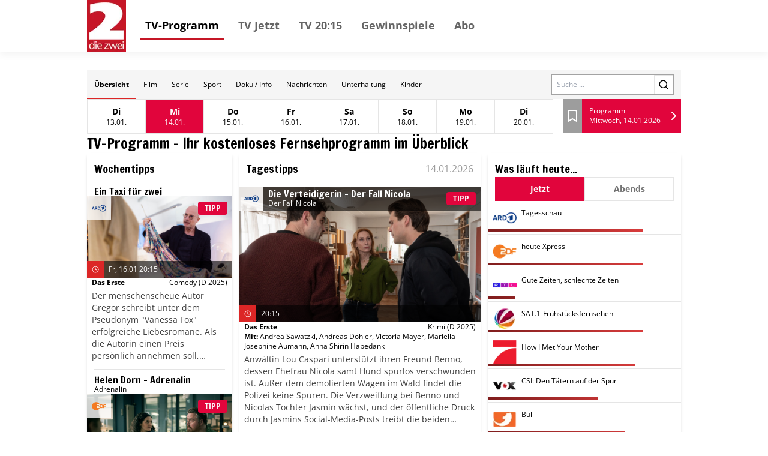

--- FILE ---
content_type: text/html; charset=utf-8
request_url: https://tv.die2.de/?tsstart=1679180400&channels=%5B3006%5DARD,ZDF,RTL&section=Nacht
body_size: 42589
content:
<!DOCTYPE html><html lang="de"><head><meta charSet="utf-8"/><meta name="viewport" content="width=device-width, initial-scale=1"/><meta name="viewport" content="width=device-width, initial-scale=1"/><link rel="dns-prefetch" href="//cdn.klambt.services"/><link rel="dns-prefetch" href="//anly.klambt.services"/><link rel="preload" href="/_next/static/media/4dcf392229bdc3f5-s.p.woff2" as="font" crossorigin="" type="font/woff2"/><link rel="preload" as="image" href="https://images.media-press-ssl.cloud/37357410144a49b880a2b23ec90c7e8a"/><link rel="preload" as="image" href="https://images.media-press-ssl.cloud/d9a22484ea1d4e9faa4ddef3a4847cad"/><link rel="preload" as="image" href="https://images.media-press-ssl.cloud/d5869cd1d6864ca683ee1076a96b4b35"/><link rel="preload" as="image" href="https://images.media-press-ssl.cloud/eef35f6f54c14679b6286d2500437171"/><link rel="preload" as="image" href="https://images.media-press-ssl.cloud/f67134b5c5cc4a40a89581f0d3e6ded6"/><link rel="preload" as="image" href="https://images.media-press-ssl.cloud/9d1b4ad01d844a319509c75127f23a1b"/><link rel="preload" as="image" href="https://images.media-press-ssl.cloud/747a0173d90c422d9f8031934d162523"/><link rel="preload" as="image" href="https://images.media-press-ssl.cloud/1f4a486fbcee41e99daff3d8692a960d"/><link rel="preload" as="image" href="https://images.media-press-ssl.cloud/752ca425e9844ffaa4885be1517682ce"/><link rel="preload" as="image" href="https://images.media-press-ssl.cloud/3b69dcfe94a9490596efa906c4b7d3c0"/><link rel="stylesheet" href="/_next/static/css/22373937eb24e089.css" data-precedence="next"/><link rel="stylesheet" href="/_next/static/css/eb8e41597bb56a70.css" data-precedence="next"/><link rel="preload" as="script" fetchPriority="low" href="/_next/static/chunks/webpack-730ce85489e9979f.js"/><script src="/_next/static/chunks/fd9d1056-be406264a9350eec.js" async=""></script><script src="/_next/static/chunks/472-16459680eb6354ab.js" async=""></script><script src="/_next/static/chunks/main-app-a4d51af4bf6ab9f6.js" async=""></script><script src="/_next/static/chunks/950-9f0a4583749c89e5.js" async=""></script><script src="/_next/static/chunks/572-213ded5cabeff5dd.js" async=""></script><script src="/_next/static/chunks/326-44e2e45bde4d7723.js" async=""></script><script src="/_next/static/chunks/159-62527399de1a7ddc.js" async=""></script><script src="/_next/static/chunks/639-7095d6dee9a1a6a0.js" async=""></script><script src="/_next/static/chunks/app/layout-2a2c31473d061c5b.js" async=""></script><script src="/_next/static/chunks/app/(core)/@navbar/default-a3c214d31ac1094c.js" async=""></script><script src="/_next/static/chunks/app/error-86a00d9cf5b54ed6.js" async=""></script><script src="/_next/static/chunks/984-7581d63c61feab84.js" async=""></script><script src="/_next/static/chunks/app/(core)/page-43809df26294f4cb.js" async=""></script><link rel="preload" href="//kia.klambt.services/delivery/asyncjs.php" as="script"/><link rel="preload" as="image" href="https://images.media-press-ssl.cloud/36ff34ca131f41cfab2e88d0070ac05b"/><title>Die 2 – der Name ist Programm</title><link rel="icon" href="/favicon.ico" type="image/x-icon" sizes="16x16"/><meta name="next-size-adjust"/><link rel="apple-touch-icon" sizes="180x180" href="https://cdn.klambt.services/favicons/die2/apple-touch-icon.png"/><link rel="icon" type="image/png" sizes="32x32" href="https://cdn.klambt.services/favicons/die2/favicon-32x32.png"/><link rel="icon" type="image/png" sizes="16x16" href="https://cdn.klambt.services/favicons/die2/favicon-16x16.png"/><link rel="manifest" href="https://cdn.klambt.services/favicons/die2/site.webmanifest"/><link rel="mask-icon" href="https://cdn.klambt.services/favicons/die2/safari-pinned-tab.svg" color="#c51726"/><link rel="shortcut icon" href="https://cdn.klambt.services/favicons/die2/favicon.ico"/><meta name="msapplication-TileColor" content="#c51726"/><meta name="msapplication-config" content="https://cdn.klambt.services/favicons/die2/browserconfig.xml"/><meta name="theme-color" content="#c51726"/><link href="https://cdn.klambt.services/kpz/die2/styles.css" rel="stylesheet"/><script src="/_next/static/chunks/polyfills-c67a75d1b6f99dc8.js" noModule=""></script></head><body class="min-w-full"><aside class="sidebar"><div class="menu__button menu--toggle is-active js-sidebar__trigger"><span class="bar"></span><span class="bar"></span><span class="bar"></span></div><div class="navigation sidebar__navigation"><ul class="navigation__list"><li><a href="/" class="active">TV-Programm</a></li><li><a href="/schedule/2026-01-14?time=vormittag">TV Jetzt</a></li><li><a href="/schedule/2026-01-14?time=abend">TV 20:15</a></li><li><a href="https://gewinnspiele.klambt.services/die2" target="_blank">Gewinnspiele</a></li><li><a href="https://abo.klambt.de/die-2/jahresabo?utm_source=website_die2&amp;utm_medium=website_header&amp;utm_campaign=digital" target="_blank">Abo</a></li></ul></div></aside><header class="header"><div class="header__container container"><div class="header__logo"><a title="Startseite" rel="home" href="/"><img title="die2.de" alt="die2 Logo" loading="lazy" width="65" height="87" decoding="async" data-nimg="1" style="color:transparent" srcSet="/_next/image?url=https%3A%2F%2Fcdn.klambt.services%2Fwebsites%2Fdie2%2Flogo-die2.png&amp;w=96&amp;q=75 1x, /_next/image?url=https%3A%2F%2Fcdn.klambt.services%2Fwebsites%2Fdie2%2Flogo-die2.png&amp;w=256&amp;q=75 2x" src="/_next/image?url=https%3A%2F%2Fcdn.klambt.services%2Fwebsites%2Fdie2%2Flogo-die2.png&amp;w=256&amp;q=75"/></a></div><nav class="header__navigation"><ul class="navigation__list"><li><a href="/" class="active">TV-Programm</a></li><li><a href="/schedule/2026-01-14?time=vormittag">TV Jetzt</a></li><li><a href="/schedule/2026-01-14?time=abend">TV 20:15</a></li><li><a href="https://gewinnspiele.klambt.services/die2" target="_blank">Gewinnspiele</a></li><li><a href="https://abo.klambt.de/die-2/jahresabo?utm_source=website_die2&amp;utm_medium=website_header&amp;utm_campaign=digital" target="_blank">Abo</a></li></ul></nav><div class="header__buttons"><button type="button" aria-haspopup="dialog" aria-expanded="false" aria-controls="radix-:Rrla:" data-state="closed"><div class="menu__button menu--toggle js-sidebar__trigger"><span class="bar"></span><span class="bar"></span><span class="bar"></span></div></button></div></div></header><main class="main"><div class="main__container mx-auto max-w-[1054px] px-8 pt-[30px] md:px-0"><article><main class="mb-10 flex flex-col gap-3"><div class="gap-3lg:flex-col flex items-center bg-neutral-100 lg:flex-col lg:px-0"><nav class="flex w-full overflow-hidden md:hidden"><div class="flex max-h-12 flex-1 flex-wrap overflow-hidden"><a class="inline-flex items-center justify-center ring-offset-background transition-colors focus-visible:outline-none focus-visible:ring-2 focus-visible:ring-ring focus-visible:ring-offset-2 disabled:pointer-events-none disabled:opacity-50 hover:bg-accent hover:text-accent-foreground py-2 h-12 px-3 text-xs border-b border-b-red-600 font-semibold" href="/">Übersicht</a><a class="inline-flex items-center justify-center font-medium ring-offset-background transition-colors focus-visible:outline-none focus-visible:ring-2 focus-visible:ring-ring focus-visible:ring-offset-2 disabled:pointer-events-none disabled:opacity-50 hover:bg-accent hover:text-accent-foreground py-2 h-12 px-3 text-xs" href="/form/film">Film</a><a class="inline-flex items-center justify-center font-medium ring-offset-background transition-colors focus-visible:outline-none focus-visible:ring-2 focus-visible:ring-ring focus-visible:ring-offset-2 disabled:pointer-events-none disabled:opacity-50 hover:bg-accent hover:text-accent-foreground py-2 h-12 px-3 text-xs" href="/form/serie">Serie</a><a class="inline-flex items-center justify-center font-medium ring-offset-background transition-colors focus-visible:outline-none focus-visible:ring-2 focus-visible:ring-ring focus-visible:ring-offset-2 disabled:pointer-events-none disabled:opacity-50 hover:bg-accent hover:text-accent-foreground py-2 h-12 px-3 text-xs" href="/form/sport">Sport</a><a class="inline-flex items-center justify-center font-medium ring-offset-background transition-colors focus-visible:outline-none focus-visible:ring-2 focus-visible:ring-ring focus-visible:ring-offset-2 disabled:pointer-events-none disabled:opacity-50 hover:bg-accent hover:text-accent-foreground py-2 h-12 px-3 text-xs" href="/form/doku-info">Doku / Info</a><a class="inline-flex items-center justify-center font-medium ring-offset-background transition-colors focus-visible:outline-none focus-visible:ring-2 focus-visible:ring-ring focus-visible:ring-offset-2 disabled:pointer-events-none disabled:opacity-50 hover:bg-accent hover:text-accent-foreground py-2 h-12 px-3 text-xs" href="/form/nachrichten">Nachrichten</a><a class="inline-flex items-center justify-center font-medium ring-offset-background transition-colors focus-visible:outline-none focus-visible:ring-2 focus-visible:ring-ring focus-visible:ring-offset-2 disabled:pointer-events-none disabled:opacity-50 hover:bg-accent hover:text-accent-foreground py-2 h-12 px-3 text-xs" href="/form/unterhaltung">Unterhaltung</a><a class="inline-flex items-center justify-center font-medium ring-offset-background transition-colors focus-visible:outline-none focus-visible:ring-2 focus-visible:ring-ring focus-visible:ring-offset-2 disabled:pointer-events-none disabled:opacity-50 hover:bg-accent hover:text-accent-foreground py-2 h-12 px-3 text-xs" href="/form/kinder">Kinder</a></div></nav><form class="mr-3 md:px-5 md:pt-0 lg:mr-0 lg:w-full lg:bg-white lg:pt-3" action="/search"><div class="flex w-full border border-neutral-400"><label for="search" class="sr-only">Search</label><input id="search" class="flex-1 px-2 text-xs" placeholder="Suche ..." name="query"/><button class="inline-flex items-center justify-center text-sm font-medium ring-offset-background transition-colors focus-visible:outline-none focus-visible:ring-2 focus-visible:ring-ring focus-visible:ring-offset-2 disabled:pointer-events-none disabled:opacity-50 border border-input bg-background hover:bg-accent hover:text-accent-foreground h-8 w-8 lg:h-10 lg:w-10"><svg xmlns="http://www.w3.org/2000/svg" width="18" height="18" viewBox="0 0 24 24" fill="none" stroke="currentColor" stroke-width="2" stroke-linecap="round" stroke-linejoin="round" class="lucide lucide-search"><circle cx="11" cy="11" r="8"></circle><path d="m21 21-4.3-4.3"></path></svg></button></div></form></div><div class="flex md:px-5"><button type="button" role="combobox" aria-controls="radix-:R2rqnkla:" aria-expanded="false" aria-autocomplete="none" dir="ltr" data-state="closed" class="flex w-full items-center border border-input px-3 py-2 text-sm ring-offset-background placeholder:text-muted-foreground focus:outline-none focus:ring-2 focus:ring-ring focus:ring-offset-2 disabled:cursor-not-allowed disabled:opacity-50 [&amp;&gt;span]:line-clamp-1 !hover:text-primary-foreground flex-1 bg-primary !text-primary-foreground hover:bg-primary/90 xl:hidden h-14"><span style="pointer-events:none"></span><span class="flex-1"></span><svg xmlns="http://www.w3.org/2000/svg" width="24" height="24" viewBox="0 0 24 24" fill="none" stroke="currentColor" stroke-width="2" stroke-linecap="round" stroke-linejoin="round" class="h-4 w-4" aria-hidden="true"><path d="m6 9 6 6 6-6"></path></svg></button><select aria-hidden="true" tabindex="-1" style="position:absolute;border:0;width:1px;height:1px;padding:0;margin:-1px;overflow:hidden;clip:rect(0, 0, 0, 0);white-space:nowrap;word-wrap:normal"></select><ul class="flex border lg:hidden"><li class="border-r last:border-r-0"><a class="inline-flex text-sm font-medium ring-offset-background transition-colors focus-visible:outline-none focus-visible:ring-2 focus-visible:ring-ring focus-visible:ring-offset-2 disabled:pointer-events-none disabled:opacity-50 hover:bg-accent hover:text-accent-foreground px-4 py-2 elip group h-14 w-24 flex-col items-center justify-center" href="/2026-01-13"><span class="font-semibold group-hover:underline">Di</span><span class="text-xs">13.01.</span></a></li><li class="border-r last:border-r-0"><a class="inline-flex text-sm font-medium ring-offset-background transition-colors focus-visible:outline-none focus-visible:ring-2 focus-visible:ring-ring focus-visible:ring-offset-2 disabled:pointer-events-none disabled:opacity-50 bg-primary !text-primary-foreground !hover:text-primary-foreground hover:bg-primary/90 px-4 py-2 elip group h-14 w-24 flex-col items-center justify-center" href="/2026-01-14"><span class="font-semibold">Mi</span><span class="text-xs">14.01.</span></a></li><li class="border-r last:border-r-0"><a class="inline-flex text-sm font-medium ring-offset-background transition-colors focus-visible:outline-none focus-visible:ring-2 focus-visible:ring-ring focus-visible:ring-offset-2 disabled:pointer-events-none disabled:opacity-50 hover:bg-accent hover:text-accent-foreground px-4 py-2 elip group h-14 w-24 flex-col items-center justify-center" href="/2026-01-15"><span class="font-semibold group-hover:underline">Do</span><span class="text-xs">15.01.</span></a></li><li class="border-r last:border-r-0"><a class="inline-flex text-sm font-medium ring-offset-background transition-colors focus-visible:outline-none focus-visible:ring-2 focus-visible:ring-ring focus-visible:ring-offset-2 disabled:pointer-events-none disabled:opacity-50 hover:bg-accent hover:text-accent-foreground px-4 py-2 elip group h-14 w-24 flex-col items-center justify-center" href="/2026-01-16"><span class="font-semibold group-hover:underline">Fr</span><span class="text-xs">16.01.</span></a></li><li class="border-r last:border-r-0"><a class="inline-flex text-sm font-medium ring-offset-background transition-colors focus-visible:outline-none focus-visible:ring-2 focus-visible:ring-ring focus-visible:ring-offset-2 disabled:pointer-events-none disabled:opacity-50 hover:bg-accent hover:text-accent-foreground px-4 py-2 elip group h-14 w-24 flex-col items-center justify-center" href="/2026-01-17"><span class="font-semibold group-hover:underline">Sa</span><span class="text-xs">17.01.</span></a></li><li class="border-r last:border-r-0"><a class="inline-flex text-sm font-medium ring-offset-background transition-colors focus-visible:outline-none focus-visible:ring-2 focus-visible:ring-ring focus-visible:ring-offset-2 disabled:pointer-events-none disabled:opacity-50 hover:bg-accent hover:text-accent-foreground px-4 py-2 elip group h-14 w-24 flex-col items-center justify-center" href="/2026-01-18"><span class="font-semibold group-hover:underline">So</span><span class="text-xs">18.01.</span></a></li><li class="border-r last:border-r-0"><a class="inline-flex text-sm font-medium ring-offset-background transition-colors focus-visible:outline-none focus-visible:ring-2 focus-visible:ring-ring focus-visible:ring-offset-2 disabled:pointer-events-none disabled:opacity-50 hover:bg-accent hover:text-accent-foreground px-4 py-2 elip group h-14 w-24 flex-col items-center justify-center" href="/2026-01-19"><span class="font-semibold group-hover:underline">Mo</span><span class="text-xs">19.01.</span></a></li><li class="border-r last:border-r-0"><a class="inline-flex text-sm font-medium ring-offset-background transition-colors focus-visible:outline-none focus-visible:ring-2 focus-visible:ring-ring focus-visible:ring-offset-2 disabled:pointer-events-none disabled:opacity-50 hover:bg-accent hover:text-accent-foreground px-4 py-2 elip group h-14 w-24 flex-col items-center justify-center" href="/2026-01-20"><span class="font-semibold group-hover:underline">Di</span><span class="text-xs">20.01.</span></a></li></ul><div class="ml-4 flex h-14 flex-1"><a class="flex w-8 items-center justify-center bg-secondary hover:bg-secondary/80" href="/bookmarks"><svg xmlns="http://www.w3.org/2000/svg" width="24" height="24" viewBox="0 0 24 24" fill="none" stroke="currentColor" stroke-width="2" stroke-linecap="round" stroke-linejoin="round" class="text-white"><path d="m19 21-7-4-7 4V5a2 2 0 0 1 2-2h10a2 2 0 0 1 2 2v16z"></path></svg></a><a class="inline-flex items-center justify-center text-sm font-medium ring-offset-background transition-colors focus-visible:outline-none focus-visible:ring-2 focus-visible:ring-ring focus-visible:ring-offset-2 disabled:pointer-events-none disabled:opacity-50 bg-primary !text-primary-foreground !hover:text-primary-foreground hover:bg-primary/90 h-10 w-10 h-full flex-1" href="/schedule/2026-01-14"><div class="flex flex-1 flex-col justify-center pl-3"><span class="text-xs">Programm</span><span class="text-xs font-thin">Mittwoch, 14.01.2026</span></div><svg xmlns="http://www.w3.org/2000/svg" width="24" height="24" viewBox="0 0 24 24" fill="none" stroke="currentColor" stroke-width="2" stroke-linecap="round" stroke-linejoin="round" class="text-white"><path d="m9 18 6-6-6-6"></path></svg></a></div></div><h2 class="font-semibold __className_0acdc2 text-2xl md:px-2">TV-Programm - Ihr kostenloses Fernsehprogramm im Überblick</h2><div class="grid grid-cols-main gap-3 md:grid-cols-main-sm"><div class="md:order-3"><div class="flex flex-col gap-3 py-3 shadow-md"><h3 class="font-semibold __className_0acdc2 text-lg mx-3 mb-2">Wochentipps</h3><a class="group hover:bg-neutral-200 flex flex-col gap-1 py-2" href="/event/1805365"><div class="mx-3 group-hover:underline"><h4 class="font-semibold __className_0acdc2 leading-4">Ein Taxi für zwei</h4></div><div class="relative flex-1"><img src="https://images.media-press-ssl.cloud/37357410144a49b880a2b23ec90c7e8a" alt="Ein Taxi für zwei" class="w-full"/><div class="absolute left-0 top-0 flex h-10 w-full"><img alt="ARD" loading="lazy" width="40" height="40" decoding="async" data-nimg="1" class="bg-white bg-opacity-80 p-2" style="color:transparent" srcSet="/_next/image?url=https%3A%2F%2Fphotos.media-press.tv%2Flogo%2Fard1.png&amp;w=48&amp;q=75 1x, /_next/image?url=https%3A%2F%2Fphotos.media-press.tv%2Flogo%2Fard1.png&amp;w=96&amp;q=75 2x" src="/_next/image?url=https%3A%2F%2Fphotos.media-press.tv%2Flogo%2Fard1.png&amp;w=96&amp;q=75"/><div class="flex flex-1"><div class="inline-flex items-center whitespace-nowrap rounded border px-2.5 py-0.5 text-xs font-semibold transition-colors focus:outline-none focus:ring-2 focus:ring-ring focus:ring-offset-2 border-transparent bg-primary text-primary-foreground ml-auto mr-2 self-center">TIPP</div></div></div><div class="absolute bottom-0 left-0 flex w-full flex-col bg-black bg-opacity-60 text-white"><div class=" flex h-7 items-center  pr-1"><div class="center flex h-7 w-7 flex-row items-center justify-center bg-red-600"><svg xmlns="http://www.w3.org/2000/svg" width="12" height="12" viewBox="0 0 24 24" fill="none" stroke="currentColor" stroke-width="2" stroke-linecap="round" stroke-linejoin="round" class="lucide lucide-clock"><circle cx="12" cy="12" r="10"></circle><polyline points="12 6 12 12 16 14"></polyline></svg></div><span class="ml-2 flex-1 text-xs font-thin">Fr, 16.01 20:15</span></div></div></div><div class="flex flex-col gap-2 px-2"><div class="flex justify-between text-xs"><span class="font-semibold">Das Erste</span><span>Comedy<!-- --> <!-- -->(D 2025)</span></div></div><span class="col-span-2 my-1 line-clamp-6 px-2 text-sm font-thin text-neutral-700">Der menschenscheue Autor Gregor schreibt unter dem Pseudonym &quot;Vanessa Fox&quot; erfolgreiche Liebesromane. Als die Autorin einen Preis persönlich annehmen soll, braucht Gregor dringend ein Double. Er engagiert die lebensfrohe Taxifahrerin Elke, die perfekt in die Rolle zu passen scheint. Doch die ungleichen Charaktere geraten ständig aneinander. Mit wachsendem Druck vor der anstehenden Preisverleihung fühlt sich Elke zunehmend als Hochstaplerin und zweifelt an dem Plan.</span></a><div class="mx-3 border-b-2"></div><a class="group hover:bg-neutral-200 flex flex-col gap-1 py-2" href="/event/1826269"><div class="mx-3 group-hover:underline"><h4 class="font-semibold __className_0acdc2 leading-4">Helen Dorn – Adrenalin</h4><h5 class="text-xs font-light">Adrenalin</h5></div><div class="relative flex-1"><img src="https://images.media-press-ssl.cloud/d9a22484ea1d4e9faa4ddef3a4847cad" alt="Helen Dorn – Adrenalin" class="w-full"/><div class="absolute left-0 top-0 flex h-10 w-full"><img alt="ZDF" loading="lazy" width="40" height="40" decoding="async" data-nimg="1" class="bg-white bg-opacity-80 p-2" style="color:transparent" srcSet="/_next/image?url=https%3A%2F%2Fphotos.media-press.tv%2Flogo%2Fzdf.png&amp;w=48&amp;q=75 1x, /_next/image?url=https%3A%2F%2Fphotos.media-press.tv%2Flogo%2Fzdf.png&amp;w=96&amp;q=75 2x" src="/_next/image?url=https%3A%2F%2Fphotos.media-press.tv%2Flogo%2Fzdf.png&amp;w=96&amp;q=75"/><div class="flex flex-1"><div class="inline-flex items-center whitespace-nowrap rounded border px-2.5 py-0.5 text-xs font-semibold transition-colors focus:outline-none focus:ring-2 focus:ring-ring focus:ring-offset-2 border-transparent bg-primary text-primary-foreground ml-auto mr-2 self-center">TIPP</div></div></div><div class="absolute bottom-0 left-0 flex w-full flex-col bg-black bg-opacity-60 text-white"><div class=" flex h-7 items-center  pr-1"><div class="center flex h-7 w-7 flex-row items-center justify-center bg-red-600"><svg xmlns="http://www.w3.org/2000/svg" width="12" height="12" viewBox="0 0 24 24" fill="none" stroke="currentColor" stroke-width="2" stroke-linecap="round" stroke-linejoin="round" class="lucide lucide-clock"><circle cx="12" cy="12" r="10"></circle><polyline points="12 6 12 12 16 14"></polyline></svg></div><span class="ml-2 flex-1 text-xs font-thin">Sa, 17.01 20:15</span><svg xmlns="http://www.w3.org/2000/svg" width="12" height="12" viewBox="0 0 24 24" fill="none" stroke="currentColor" stroke-width="2" stroke-linecap="round" stroke-linejoin="round" class="fill-yellow-400 text-yellow-400"><polygon points="12 2 15.09 8.26 22 9.27 17 14.14 18.18 21.02 12 17.77 5.82 21.02 7 14.14 2 9.27 8.91 8.26 12 2"></polygon></svg><svg xmlns="http://www.w3.org/2000/svg" width="12" height="12" viewBox="0 0 24 24" fill="none" stroke="currentColor" stroke-width="2" stroke-linecap="round" stroke-linejoin="round" class="fill-yellow-400 text-yellow-400"><polygon points="12 2 15.09 8.26 22 9.27 17 14.14 18.18 21.02 12 17.77 5.82 21.02 7 14.14 2 9.27 8.91 8.26 12 2"></polygon></svg><svg xmlns="http://www.w3.org/2000/svg" width="12" height="12" viewBox="0 0 24 24" fill="none" stroke="currentColor" stroke-width="2" stroke-linecap="round" stroke-linejoin="round" class="fill-yellow-400 text-yellow-400"><polygon points="12 2 15.09 8.26 22 9.27 17 14.14 18.18 21.02 12 17.77 5.82 21.02 7 14.14 2 9.27 8.91 8.26 12 2"></polygon></svg><svg xmlns="http://www.w3.org/2000/svg" width="12" height="12" viewBox="0 0 24 24" fill="none" stroke="currentColor" stroke-width="2" stroke-linecap="round" stroke-linejoin="round" class="text-yellow-400"><polygon points="12 2 15.09 8.26 22 9.27 17 14.14 18.18 21.02 12 17.77 5.82 21.02 7 14.14 2 9.27 8.91 8.26 12 2"></polygon></svg><svg xmlns="http://www.w3.org/2000/svg" width="12" height="12" viewBox="0 0 24 24" fill="none" stroke="currentColor" stroke-width="2" stroke-linecap="round" stroke-linejoin="round" class="text-yellow-400"><polygon points="12 2 15.09 8.26 22 9.27 17 14.14 18.18 21.02 12 17.77 5.82 21.02 7 14.14 2 9.27 8.91 8.26 12 2"></polygon></svg></div></div></div><div class="flex flex-col gap-2 px-2"><div class="flex justify-between text-xs"><span class="font-semibold">ZDF</span><span>Krimi<!-- --> <!-- -->(D 2025)</span></div></div><span class="col-span-2 my-1 line-clamp-6 px-2 text-sm font-thin text-neutral-700">LKA-Hauptkommissarin Helen Dorn schleust sich als Stuntfahrerin beim Ex-Rennfahrer Mo Tudor ein, dessen Bruder Lucca nach einem tödlichen Überfall gesucht wird. Sie gewinnt Mos Vertrauen und taucht in seine Welt der Adrenalin-Junkies ein. Als Lucca zurückkehrt, wird das Ausmaß der kriminellen Pläne deutlich. Mo will sich distanzieren, doch bevor Helen Lucca verhaften kann, wird er ermordet.</span></a><div class="mx-3 border-b-2"></div><a class="group hover:bg-neutral-200 flex flex-col gap-1 py-2" href="/event/1808938"><div class="mx-3 group-hover:underline"><h4 class="font-semibold __className_0acdc2 leading-4">Ich bin ein Star – Holt mich hier raus! Die Warm-Up-Show</h4><h5 class="text-xs font-light">Die Warm-Up-Show</h5></div><div class="relative flex-1"><img src="https://images.media-press-ssl.cloud/d5869cd1d6864ca683ee1076a96b4b35" alt="Ich bin ein Star – Holt mich hier raus! Die Warm-Up-Show" class="w-full"/><div class="absolute left-0 top-0 flex h-10 w-full"><img alt="RTL" loading="lazy" width="40" height="40" decoding="async" data-nimg="1" class="bg-white bg-opacity-80 p-2" style="color:transparent" srcSet="/_next/image?url=https%3A%2F%2Fphotos.media-press.tv%2Flogo%2Frtl.png&amp;w=48&amp;q=75 1x, /_next/image?url=https%3A%2F%2Fphotos.media-press.tv%2Flogo%2Frtl.png&amp;w=96&amp;q=75 2x" src="/_next/image?url=https%3A%2F%2Fphotos.media-press.tv%2Flogo%2Frtl.png&amp;w=96&amp;q=75"/><div class="flex flex-1"><div class="inline-flex items-center whitespace-nowrap rounded border px-2.5 py-0.5 text-xs font-semibold transition-colors focus:outline-none focus:ring-2 focus:ring-ring focus:ring-offset-2 border-transparent bg-primary text-primary-foreground ml-auto mr-2 self-center">LIVE</div></div></div><div class="absolute bottom-0 left-0 flex w-full flex-col bg-black bg-opacity-60 text-white"><div class=" flex h-7 items-center  pr-1"><div class="center flex h-7 w-7 flex-row items-center justify-center bg-red-600"><svg xmlns="http://www.w3.org/2000/svg" width="12" height="12" viewBox="0 0 24 24" fill="none" stroke="currentColor" stroke-width="2" stroke-linecap="round" stroke-linejoin="round" class="lucide lucide-clock"><circle cx="12" cy="12" r="10"></circle><polyline points="12 6 12 12 16 14"></polyline></svg></div><span class="ml-2 flex-1 text-xs font-thin">So, 18.01 19:05</span><svg xmlns="http://www.w3.org/2000/svg" width="12" height="12" viewBox="0 0 24 24" fill="none" stroke="currentColor" stroke-width="2" stroke-linecap="round" stroke-linejoin="round" class="fill-yellow-400 text-yellow-400"><polygon points="12 2 15.09 8.26 22 9.27 17 14.14 18.18 21.02 12 17.77 5.82 21.02 7 14.14 2 9.27 8.91 8.26 12 2"></polygon></svg><svg xmlns="http://www.w3.org/2000/svg" width="12" height="12" viewBox="0 0 24 24" fill="none" stroke="currentColor" stroke-width="2" stroke-linecap="round" stroke-linejoin="round" class="fill-yellow-400 text-yellow-400"><polygon points="12 2 15.09 8.26 22 9.27 17 14.14 18.18 21.02 12 17.77 5.82 21.02 7 14.14 2 9.27 8.91 8.26 12 2"></polygon></svg><svg xmlns="http://www.w3.org/2000/svg" width="12" height="12" viewBox="0 0 24 24" fill="none" stroke="currentColor" stroke-width="2" stroke-linecap="round" stroke-linejoin="round" class="text-yellow-400"><polygon points="12 2 15.09 8.26 22 9.27 17 14.14 18.18 21.02 12 17.77 5.82 21.02 7 14.14 2 9.27 8.91 8.26 12 2"></polygon></svg><svg xmlns="http://www.w3.org/2000/svg" width="12" height="12" viewBox="0 0 24 24" fill="none" stroke="currentColor" stroke-width="2" stroke-linecap="round" stroke-linejoin="round" class="text-yellow-400"><polygon points="12 2 15.09 8.26 22 9.27 17 14.14 18.18 21.02 12 17.77 5.82 21.02 7 14.14 2 9.27 8.91 8.26 12 2"></polygon></svg><svg xmlns="http://www.w3.org/2000/svg" width="12" height="12" viewBox="0 0 24 24" fill="none" stroke="currentColor" stroke-width="2" stroke-linecap="round" stroke-linejoin="round" class="text-yellow-400"><polygon points="12 2 15.09 8.26 22 9.27 17 14.14 18.18 21.02 12 17.77 5.82 21.02 7 14.14 2 9.27 8.91 8.26 12 2"></polygon></svg></div></div></div><div class="flex flex-col gap-2 px-2"><div class="flex justify-between text-xs"><span class="font-semibold">RTL</span><span>Überleben<!-- --> <!-- -->(D 2026)</span></div></div><span class="col-span-2 my-1 line-clamp-6 px-2 text-sm font-thin text-neutral-700">Zum ersten Mal in der Dschungelgeschichte wird schon vor dem Start gefeiert! Angela Finger-Erben und Olivia Jones entfachen in der Warm-Up-Show live aus Köln das Dschungelfieber. Mit Live-Schalten nach Australien, ersten Eindrücken der neuen Camper und exklusiven News rund ums Camp wird die Vorfreude angeheizt.</span></a><div class="mx-3 border-b-2"></div><a class="group hover:bg-neutral-200 flex flex-col gap-1 py-2" href="/event/1812035"><div class="mx-3 group-hover:underline"><h4 class="font-semibold __className_0acdc2 leading-4">Wer wird Millionär?</h4><h5 class="text-xs font-light"></h5></div><div class="relative flex-1"><img src="https://images.media-press-ssl.cloud/eef35f6f54c14679b6286d2500437171" alt="Wer wird Millionär?" class="w-full"/><div class="absolute left-0 top-0 flex h-10 w-full"><img alt="RTL" loading="lazy" width="40" height="40" decoding="async" data-nimg="1" class="bg-white bg-opacity-80 p-2" style="color:transparent" srcSet="/_next/image?url=https%3A%2F%2Fphotos.media-press.tv%2Flogo%2Frtl.png&amp;w=48&amp;q=75 1x, /_next/image?url=https%3A%2F%2Fphotos.media-press.tv%2Flogo%2Frtl.png&amp;w=96&amp;q=75 2x" src="/_next/image?url=https%3A%2F%2Fphotos.media-press.tv%2Flogo%2Frtl.png&amp;w=96&amp;q=75"/><div class="flex flex-1"><div class="inline-flex items-center whitespace-nowrap rounded border px-2.5 py-0.5 text-xs font-semibold transition-colors focus:outline-none focus:ring-2 focus:ring-ring focus:ring-offset-2 border-transparent bg-primary text-primary-foreground ml-auto mr-2 self-center">TIPP</div></div></div><div class="absolute bottom-0 left-0 flex w-full flex-col bg-black bg-opacity-60 text-white"><div class=" flex h-7 items-center  pr-1"><div class="center flex h-7 w-7 flex-row items-center justify-center bg-red-600"><svg xmlns="http://www.w3.org/2000/svg" width="12" height="12" viewBox="0 0 24 24" fill="none" stroke="currentColor" stroke-width="2" stroke-linecap="round" stroke-linejoin="round" class="lucide lucide-clock"><circle cx="12" cy="12" r="10"></circle><polyline points="12 6 12 12 16 14"></polyline></svg></div><span class="ml-2 flex-1 text-xs font-thin">Mo, 19.01 20:15</span><svg xmlns="http://www.w3.org/2000/svg" width="12" height="12" viewBox="0 0 24 24" fill="none" stroke="currentColor" stroke-width="2" stroke-linecap="round" stroke-linejoin="round" class="fill-yellow-400 text-yellow-400"><polygon points="12 2 15.09 8.26 22 9.27 17 14.14 18.18 21.02 12 17.77 5.82 21.02 7 14.14 2 9.27 8.91 8.26 12 2"></polygon></svg><svg xmlns="http://www.w3.org/2000/svg" width="12" height="12" viewBox="0 0 24 24" fill="none" stroke="currentColor" stroke-width="2" stroke-linecap="round" stroke-linejoin="round" class="fill-yellow-400 text-yellow-400"><polygon points="12 2 15.09 8.26 22 9.27 17 14.14 18.18 21.02 12 17.77 5.82 21.02 7 14.14 2 9.27 8.91 8.26 12 2"></polygon></svg><svg xmlns="http://www.w3.org/2000/svg" width="12" height="12" viewBox="0 0 24 24" fill="none" stroke="currentColor" stroke-width="2" stroke-linecap="round" stroke-linejoin="round" class="fill-yellow-400 text-yellow-400"><polygon points="12 2 15.09 8.26 22 9.27 17 14.14 18.18 21.02 12 17.77 5.82 21.02 7 14.14 2 9.27 8.91 8.26 12 2"></polygon></svg><svg xmlns="http://www.w3.org/2000/svg" width="12" height="12" viewBox="0 0 24 24" fill="none" stroke="currentColor" stroke-width="2" stroke-linecap="round" stroke-linejoin="round" class="text-yellow-400"><polygon points="12 2 15.09 8.26 22 9.27 17 14.14 18.18 21.02 12 17.77 5.82 21.02 7 14.14 2 9.27 8.91 8.26 12 2"></polygon></svg><svg xmlns="http://www.w3.org/2000/svg" width="12" height="12" viewBox="0 0 24 24" fill="none" stroke="currentColor" stroke-width="2" stroke-linecap="round" stroke-linejoin="round" class="text-yellow-400"><polygon points="12 2 15.09 8.26 22 9.27 17 14.14 18.18 21.02 12 17.77 5.82 21.02 7 14.14 2 9.27 8.91 8.26 12 2"></polygon></svg></div></div></div><div class="flex flex-col gap-2 px-2"><div class="flex justify-between text-xs"><span class="font-semibold">RTL</span><span>Wissen<!-- --> <!-- -->(D 2026)</span></div></div><span class="col-span-2 my-1 line-clamp-6 px-2 text-sm font-thin text-neutral-700">Die letzte Million konnte Ronald Tenholte im März 2020 mit einer Frage zu Europaletten erspielen. Er konnte Günther Jauch die richtige Anzahl an Brettern einer solchen nennen. Seitdem wartet der Moderator auf den nächsten glücklichen Millionengewinner.</span></a><div class="mx-3 border-b-2"></div><a class="group hover:bg-neutral-200 flex flex-col gap-1 py-2" href="/event/1814583"><div class="mx-3 group-hover:underline"><h4 class="font-semibold __className_0acdc2 leading-4">Die Heiland – Wir sind Anwalt</h4><h5 class="text-xs font-light">Das Kalkül</h5></div><div class="relative flex-1"><img src="https://images.media-press-ssl.cloud/f67134b5c5cc4a40a89581f0d3e6ded6" alt="Die Heiland – Wir sind Anwalt" class="w-full"/><div class="absolute left-0 top-0 flex h-10 w-full"><img alt="ARD" loading="lazy" width="40" height="40" decoding="async" data-nimg="1" class="bg-white bg-opacity-80 p-2" style="color:transparent" srcSet="/_next/image?url=https%3A%2F%2Fphotos.media-press.tv%2Flogo%2Fard1.png&amp;w=48&amp;q=75 1x, /_next/image?url=https%3A%2F%2Fphotos.media-press.tv%2Flogo%2Fard1.png&amp;w=96&amp;q=75 2x" src="/_next/image?url=https%3A%2F%2Fphotos.media-press.tv%2Flogo%2Fard1.png&amp;w=96&amp;q=75"/><div class="flex flex-1"><div class="inline-flex items-center whitespace-nowrap rounded border px-2.5 py-0.5 text-xs font-semibold transition-colors focus:outline-none focus:ring-2 focus:ring-ring focus:ring-offset-2 border-transparent bg-primary text-primary-foreground ml-auto mr-2 self-center">TIPP</div></div></div><div class="absolute bottom-0 left-0 flex w-full flex-col bg-black bg-opacity-60 text-white"><div class=" flex h-7 items-center  pr-1"><div class="center flex h-7 w-7 flex-row items-center justify-center bg-red-600"><svg xmlns="http://www.w3.org/2000/svg" width="12" height="12" viewBox="0 0 24 24" fill="none" stroke="currentColor" stroke-width="2" stroke-linecap="round" stroke-linejoin="round" class="lucide lucide-clock"><circle cx="12" cy="12" r="10"></circle><polyline points="12 6 12 12 16 14"></polyline></svg></div><span class="ml-2 flex-1 text-xs font-thin">Di, 20.01 20:15</span><svg xmlns="http://www.w3.org/2000/svg" width="12" height="12" viewBox="0 0 24 24" fill="none" stroke="currentColor" stroke-width="2" stroke-linecap="round" stroke-linejoin="round" class="fill-yellow-400 text-yellow-400"><polygon points="12 2 15.09 8.26 22 9.27 17 14.14 18.18 21.02 12 17.77 5.82 21.02 7 14.14 2 9.27 8.91 8.26 12 2"></polygon></svg><svg xmlns="http://www.w3.org/2000/svg" width="12" height="12" viewBox="0 0 24 24" fill="none" stroke="currentColor" stroke-width="2" stroke-linecap="round" stroke-linejoin="round" class="fill-yellow-400 text-yellow-400"><polygon points="12 2 15.09 8.26 22 9.27 17 14.14 18.18 21.02 12 17.77 5.82 21.02 7 14.14 2 9.27 8.91 8.26 12 2"></polygon></svg><svg xmlns="http://www.w3.org/2000/svg" width="12" height="12" viewBox="0 0 24 24" fill="none" stroke="currentColor" stroke-width="2" stroke-linecap="round" stroke-linejoin="round" class="fill-yellow-400 text-yellow-400"><polygon points="12 2 15.09 8.26 22 9.27 17 14.14 18.18 21.02 12 17.77 5.82 21.02 7 14.14 2 9.27 8.91 8.26 12 2"></polygon></svg><svg xmlns="http://www.w3.org/2000/svg" width="12" height="12" viewBox="0 0 24 24" fill="none" stroke="currentColor" stroke-width="2" stroke-linecap="round" stroke-linejoin="round" class="text-yellow-400"><polygon points="12 2 15.09 8.26 22 9.27 17 14.14 18.18 21.02 12 17.77 5.82 21.02 7 14.14 2 9.27 8.91 8.26 12 2"></polygon></svg><svg xmlns="http://www.w3.org/2000/svg" width="12" height="12" viewBox="0 0 24 24" fill="none" stroke="currentColor" stroke-width="2" stroke-linecap="round" stroke-linejoin="round" class="text-yellow-400"><polygon points="12 2 15.09 8.26 22 9.27 17 14.14 18.18 21.02 12 17.77 5.82 21.02 7 14.14 2 9.27 8.91 8.26 12 2"></polygon></svg></div></div></div><div class="flex flex-col gap-2 px-2"><div class="flex justify-between text-xs"><span class="font-semibold">Das Erste</span><span>Drama<!-- --> <!-- -->(D 2025)</span></div></div><span class="col-span-2 my-1 line-clamp-6 px-2 text-sm font-thin text-neutral-700">Ein Dermatologe wird mit K.o.-Tropfen und einem Sexvideo bloßgestellt. Anwältin Romy vertritt den angeklagten Security-Mann und deckt ein Netz aus Intrigen auf. Gleichzeitig kämpft sie selbst um ihre Zulassung, da sie der Geldwäsche beschuldigt wird.</span></a></div></div><div class="mx-auto md:order-1"><div class="flex flex-col gap-3 py-3 shadow-md"><div class="mb-2 flex items-center pr-3"><h3 class="font-semibold __className_0acdc2 text-lg mx-3 flex-1">Tagestipps</h3><span class="text-s text-secondary">14.01.2026</span></div><a class="group hover:bg-neutral-200 flex flex-col gap-1 py-2" href="/event/1801063"><div class="relative flex-1"><img src="https://images.media-press-ssl.cloud/9d1b4ad01d844a319509c75127f23a1b" alt="Die Verteidigerin – Der Fall Nicola" class="w-full"/><div class="absolute left-0 top-0 flex h-10 w-full"><img alt="ARD" loading="lazy" width="40" height="40" decoding="async" data-nimg="1" class="bg-white bg-opacity-80 p-2" style="color:transparent" srcSet="/_next/image?url=https%3A%2F%2Fphotos.media-press.tv%2Flogo%2Fard1.png&amp;w=48&amp;q=75 1x, /_next/image?url=https%3A%2F%2Fphotos.media-press.tv%2Flogo%2Fard1.png&amp;w=96&amp;q=75 2x" src="/_next/image?url=https%3A%2F%2Fphotos.media-press.tv%2Flogo%2Fard1.png&amp;w=96&amp;q=75"/><div class="flex flex-1 items-center bg-black bg-opacity-60 pl-2 text-white"><div class="group-hover:underline"><h4 class="font-semibold __className_0acdc2 line-clamp-1 leading-4">Die Verteidigerin – Der Fall Nicola</h4><h5 class="text-xs line line-clamp-1 font-light">Der Fall Nicola</h5></div><div class="inline-flex items-center whitespace-nowrap rounded border px-2.5 py-0.5 text-xs font-semibold transition-colors focus:outline-none focus:ring-2 focus:ring-ring focus:ring-offset-2 border-transparent bg-primary text-primary-foreground ml-auto mr-2 self-center">TIPP</div></div></div><div class="absolute bottom-0 left-0 flex w-full flex-col bg-black bg-opacity-60 text-white"><div class=" flex h-7 items-center  pr-1"><div class="center flex h-7 w-7 flex-row items-center justify-center bg-red-600"><svg xmlns="http://www.w3.org/2000/svg" width="12" height="12" viewBox="0 0 24 24" fill="none" stroke="currentColor" stroke-width="2" stroke-linecap="round" stroke-linejoin="round" class="lucide lucide-clock"><circle cx="12" cy="12" r="10"></circle><polyline points="12 6 12 12 16 14"></polyline></svg></div><span class="ml-2 flex-1 text-xs font-thin">20:15</span></div></div></div><div class="flex flex-col gap-2 px-2"><div class="flex justify-between text-xs"><span class="font-semibold">Das Erste</span><span>Krimi<!-- --> <!-- -->(D 2025)</span></div><p class="text-xs"><span class="font-semibold">Mit<!-- -->: </span><span>Andrea Sawatzki</span>, <span>Andreas Döhler</span>, <span>Victoria Mayer</span>, <span>Mariella Josephine Aumann</span>, <span>Anna Shirin Habedank</span></p></div><span class="col-span-2 my-1 line-clamp-6 px-2 text-sm font-thin text-neutral-700">Anwältin Lou Caspari unterstützt ihren Freund Benno, dessen Ehefrau Nicola samt Hund spurlos verschwunden ist. Außer dem demolierten Wagen im Wald findet die Polizei keine Spuren. Die Verzweiflung bei Benno und Nicolas Tochter Jasmin wächst, und der öffentliche Druck durch Jasmins Social-Media-Posts treibt die beiden auseinander. Als Indizien Benno selbst belasten, muss Lou ihn verteidigen.</span></a><a class="group hover:bg-neutral-200 flex flex-col gap-1 py-2" href="/event/1800176"><div class="relative flex-1"><img src="https://images.media-press-ssl.cloud/747a0173d90c422d9f8031934d162523" alt="Umbruch im Bergdorf – Von der Zukunft in den Alpen" class="w-full"/><div class="absolute left-0 top-0 flex h-10 w-full"><img alt="3SA" loading="lazy" width="40" height="40" decoding="async" data-nimg="1" class="bg-white bg-opacity-80 p-2" style="color:transparent" srcSet="/_next/image?url=https%3A%2F%2Fphotos.media-press.tv%2Flogo%2F3sat.png&amp;w=48&amp;q=75 1x, /_next/image?url=https%3A%2F%2Fphotos.media-press.tv%2Flogo%2F3sat.png&amp;w=96&amp;q=75 2x" src="/_next/image?url=https%3A%2F%2Fphotos.media-press.tv%2Flogo%2F3sat.png&amp;w=96&amp;q=75"/><div class="flex flex-1 items-center bg-black bg-opacity-60 pl-2 text-white"><div class="group-hover:underline"><h4 class="font-semibold __className_0acdc2 line-clamp-1 leading-4">Umbruch im Bergdorf – Von der Zukunft in den Alpen</h4></div><div class="inline-flex items-center whitespace-nowrap rounded border px-2.5 py-0.5 text-xs font-semibold transition-colors focus:outline-none focus:ring-2 focus:ring-ring focus:ring-offset-2 border-transparent bg-primary text-primary-foreground ml-auto mr-2 self-center">TIPP</div></div></div><div class="absolute bottom-0 left-0 flex w-full flex-col bg-black bg-opacity-60 text-white"><div class=" flex h-7 items-center  pr-1"><div class="center flex h-7 w-7 flex-row items-center justify-center bg-red-600"><svg xmlns="http://www.w3.org/2000/svg" width="12" height="12" viewBox="0 0 24 24" fill="none" stroke="currentColor" stroke-width="2" stroke-linecap="round" stroke-linejoin="round" class="lucide lucide-clock"><circle cx="12" cy="12" r="10"></circle><polyline points="12 6 12 12 16 14"></polyline></svg></div><span class="ml-2 flex-1 text-xs font-thin">20:15</span></div></div></div><div class="flex flex-col gap-2 px-2"><div class="flex justify-between text-xs"><span class="font-semibold">3sat</span><span>Menschen<!-- --> <!-- -->(CH 2025)</span></div></div><span class="col-span-2 my-1 line-clamp-6 px-2 text-sm font-thin text-neutral-700">Grindelwald BE verliert sich im Massentourismus, das Schächental UR bewahrt dank Tradition die Seele, Braunwald GL ringt als Bergdorf ums Überleben und Ernen VS erfindet sich neu. Vier Orte, vier Geschichten – und doch eine gemeinsame Frage: Was hält ein Bergdorf lebendig? Mona Vetsch und Kathrin Hönegger treffen Menschen, die kämpfen, bewahren und neu erfinden, und suchen nach Antworten auf die Frage, wie sich Heimat bewahren lässt.</span></a><div class="mx-3 border-b-2"></div><a class="group hover:bg-neutral-200 flex flex-col gap-1 py-2" href="/event/1819789"><div class="relative flex-1"><img src="https://images.media-press-ssl.cloud/1f4a486fbcee41e99daff3d8692a960d" alt="Ku&#x27;damm 77" class="w-full"/><div class="absolute left-0 top-0 flex h-10 w-full"><img alt="ZDF" loading="lazy" width="40" height="40" decoding="async" data-nimg="1" class="bg-white bg-opacity-80 p-2" style="color:transparent" srcSet="/_next/image?url=https%3A%2F%2Fphotos.media-press.tv%2Flogo%2Fzdf.png&amp;w=48&amp;q=75 1x, /_next/image?url=https%3A%2F%2Fphotos.media-press.tv%2Flogo%2Fzdf.png&amp;w=96&amp;q=75 2x" src="/_next/image?url=https%3A%2F%2Fphotos.media-press.tv%2Flogo%2Fzdf.png&amp;w=96&amp;q=75"/><div class="flex flex-1 items-center bg-black bg-opacity-60 pl-2 text-white"><div class="group-hover:underline"><h4 class="font-semibold __className_0acdc2 line-clamp-1 leading-4">Ku&#x27;damm 77</h4><h5 class="text-xs line line-clamp-1 font-light"> (S:4 E: 3)</h5></div><div class="inline-flex items-center whitespace-nowrap rounded border px-2.5 py-0.5 text-xs font-semibold transition-colors focus:outline-none focus:ring-2 focus:ring-ring focus:ring-offset-2 border-transparent bg-primary text-primary-foreground ml-auto mr-2 self-center">TIPP</div></div></div><div class="absolute bottom-0 left-0 flex w-full flex-col bg-black bg-opacity-60 text-white"><div class=" flex h-7 items-center  pr-1"><div class="center flex h-7 w-7 flex-row items-center justify-center bg-red-600"><svg xmlns="http://www.w3.org/2000/svg" width="12" height="12" viewBox="0 0 24 24" fill="none" stroke="currentColor" stroke-width="2" stroke-linecap="round" stroke-linejoin="round" class="lucide lucide-clock"><circle cx="12" cy="12" r="10"></circle><polyline points="12 6 12 12 16 14"></polyline></svg></div><span class="ml-2 flex-1 text-xs font-thin">20:15</span></div></div></div><div class="flex flex-col gap-2 px-2"><div class="flex justify-between text-xs"><span class="font-semibold">ZDF</span><span>Drama<!-- --> <!-- -->(D 2025)</span></div><p class="text-xs"><span class="font-semibold">Mit<!-- -->: </span><span>Sonja Gerhardt</span>, <span>Claudia Michelsen</span>, <span>Maria Ehrich</span>, <span>Emilia Schüle</span>, <span>Carlotta Bähre</span></p></div><span class="col-span-2 my-1 line-clamp-6 px-2 text-sm font-thin text-neutral-700">Nach einer Überdosis kämpft Dorli ums Überleben und stellt ihre Tanzkarriere infrage. Ihre Mutter Monika findet Trost in der Musik, während ein altes Familiengeheimnis die Schöllacks erschüttert und Evas Pläne für einen Nachtclub zum Konflikt mit Caterina führen. Helga erkennt, dass sie sich in Hannes getäuscht hat und in Gefahr schwebt, woraufhin ihre Tochter Friederike zur Waffe greifen muss.</span></a><div class="mx-3 border-b-2"></div><a class="group hover:bg-neutral-200 flex flex-col gap-1 py-2" href="/event/1800704"><div class="relative flex-1"><img src="https://images.media-press-ssl.cloud/752ca425e9844ffaa4885be1517682ce" alt="Alles was zählt" class="w-full"/><div class="absolute left-0 top-0 flex h-10 w-full"><img alt="RTL" loading="lazy" width="40" height="40" decoding="async" data-nimg="1" class="bg-white bg-opacity-80 p-2" style="color:transparent" srcSet="/_next/image?url=https%3A%2F%2Fphotos.media-press.tv%2Flogo%2Frtl.png&amp;w=48&amp;q=75 1x, /_next/image?url=https%3A%2F%2Fphotos.media-press.tv%2Flogo%2Frtl.png&amp;w=96&amp;q=75 2x" src="/_next/image?url=https%3A%2F%2Fphotos.media-press.tv%2Flogo%2Frtl.png&amp;w=96&amp;q=75"/><div class="flex flex-1 items-center bg-black bg-opacity-60 pl-2 text-white"><div class="group-hover:underline"><h4 class="font-semibold __className_0acdc2 line-clamp-1 leading-4">Alles was zählt</h4><h5 class="text-xs line line-clamp-1 font-light">Filmreife Entführung</h5></div><div class="inline-flex items-center whitespace-nowrap rounded border px-2.5 py-0.5 text-xs font-semibold transition-colors focus:outline-none focus:ring-2 focus:ring-ring focus:ring-offset-2 border-transparent bg-primary text-primary-foreground ml-auto mr-2 self-center">TIPP</div></div></div><div class="absolute bottom-0 left-0 flex w-full flex-col bg-black bg-opacity-60 text-white"><div class=" flex h-7 items-center  pr-1"><div class="center flex h-7 w-7 flex-row items-center justify-center bg-red-600"><svg xmlns="http://www.w3.org/2000/svg" width="12" height="12" viewBox="0 0 24 24" fill="none" stroke="currentColor" stroke-width="2" stroke-linecap="round" stroke-linejoin="round" class="lucide lucide-clock"><circle cx="12" cy="12" r="10"></circle><polyline points="12 6 12 12 16 14"></polyline></svg></div><span class="ml-2 flex-1 text-xs font-thin">19:05</span><svg xmlns="http://www.w3.org/2000/svg" width="12" height="12" viewBox="0 0 24 24" fill="none" stroke="currentColor" stroke-width="2" stroke-linecap="round" stroke-linejoin="round" class="fill-yellow-400 text-yellow-400"><polygon points="12 2 15.09 8.26 22 9.27 17 14.14 18.18 21.02 12 17.77 5.82 21.02 7 14.14 2 9.27 8.91 8.26 12 2"></polygon></svg><svg xmlns="http://www.w3.org/2000/svg" width="12" height="12" viewBox="0 0 24 24" fill="none" stroke="currentColor" stroke-width="2" stroke-linecap="round" stroke-linejoin="round" class="fill-yellow-400 text-yellow-400"><polygon points="12 2 15.09 8.26 22 9.27 17 14.14 18.18 21.02 12 17.77 5.82 21.02 7 14.14 2 9.27 8.91 8.26 12 2"></polygon></svg><svg xmlns="http://www.w3.org/2000/svg" width="12" height="12" viewBox="0 0 24 24" fill="none" stroke="currentColor" stroke-width="2" stroke-linecap="round" stroke-linejoin="round" class="text-yellow-400"><polygon points="12 2 15.09 8.26 22 9.27 17 14.14 18.18 21.02 12 17.77 5.82 21.02 7 14.14 2 9.27 8.91 8.26 12 2"></polygon></svg><svg xmlns="http://www.w3.org/2000/svg" width="12" height="12" viewBox="0 0 24 24" fill="none" stroke="currentColor" stroke-width="2" stroke-linecap="round" stroke-linejoin="round" class="text-yellow-400"><polygon points="12 2 15.09 8.26 22 9.27 17 14.14 18.18 21.02 12 17.77 5.82 21.02 7 14.14 2 9.27 8.91 8.26 12 2"></polygon></svg><svg xmlns="http://www.w3.org/2000/svg" width="12" height="12" viewBox="0 0 24 24" fill="none" stroke="currentColor" stroke-width="2" stroke-linecap="round" stroke-linejoin="round" class="text-yellow-400"><polygon points="12 2 15.09 8.26 22 9.27 17 14.14 18.18 21.02 12 17.77 5.82 21.02 7 14.14 2 9.27 8.91 8.26 12 2"></polygon></svg></div></div></div><div class="flex flex-col gap-2 px-2"><div class="flex justify-between text-xs"><span class="font-semibold">RTL</span><span>Seifenoper<!-- --> <!-- -->(D 2025)</span></div><p class="text-xs"><span class="font-semibold">Mit<!-- -->: </span><span>Suri Abbassi</span>, <span>Riccardo Angelini</span>, <span>Berrit Arnold</span>, <span>Jule Augustin</span>, <span>Tatjana Clasing</span></p></div><span class="col-span-2 my-1 line-clamp-6 px-2 text-sm font-thin text-neutral-700">Nachdem der geplante Eingriff nicht stattfinden kann, muss Vanessa plötzlich eine schwere Entscheidung treffen. Trotz oder gerade wegen Matteos Einmischung scheint Kilians Plan aufzugehen. Da macht ihm ausgerechnet Gabriella einen Strich durch die Rechnung. Während Daniela freudige Nachrichten erhält, bekommt Leyla zeitgleich traurige Neuigkeiten. Ein wahnwitziger Gedanke kommt ihnen in den Sinn.</span></a><div class="mx-3 border-b-2"></div><a class="group hover:bg-neutral-200 flex flex-col gap-1 py-2" href="/event/1799914"><div class="relative flex-1"><img src="https://images.media-press-ssl.cloud/3b69dcfe94a9490596efa906c4b7d3c0" alt="Marry Me – Verheiratet auf den ersten Blick" class="w-full"/><div class="absolute left-0 top-0 flex h-10 w-full"><img alt="SA1" loading="lazy" width="40" height="40" decoding="async" data-nimg="1" class="bg-white bg-opacity-80 p-2" style="color:transparent" srcSet="/_next/image?url=https%3A%2F%2Fphotos.media-press.tv%2Flogo%2FSA1.png&amp;w=48&amp;q=75 1x, /_next/image?url=https%3A%2F%2Fphotos.media-press.tv%2Flogo%2FSA1.png&amp;w=96&amp;q=75 2x" src="/_next/image?url=https%3A%2F%2Fphotos.media-press.tv%2Flogo%2FSA1.png&amp;w=96&amp;q=75"/><div class="flex flex-1 items-center bg-black bg-opacity-60 pl-2 text-white"><div class="group-hover:underline"><h4 class="font-semibold __className_0acdc2 line-clamp-1 leading-4">Marry Me – Verheiratet auf den ersten Blick</h4></div><div class="inline-flex items-center whitespace-nowrap rounded border px-2.5 py-0.5 text-xs font-semibold transition-colors focus:outline-none focus:ring-2 focus:ring-ring focus:ring-offset-2 border-transparent bg-primary text-primary-foreground ml-auto mr-2 self-center">TIPP</div></div></div><div class="absolute bottom-0 left-0 flex w-full flex-col bg-black bg-opacity-60 text-white"><div class=" flex h-7 items-center  pr-1"><div class="center flex h-7 w-7 flex-row items-center justify-center bg-red-600"><svg xmlns="http://www.w3.org/2000/svg" width="12" height="12" viewBox="0 0 24 24" fill="none" stroke="currentColor" stroke-width="2" stroke-linecap="round" stroke-linejoin="round" class="lucide lucide-clock"><circle cx="12" cy="12" r="10"></circle><polyline points="12 6 12 12 16 14"></polyline></svg></div><span class="ml-2 flex-1 text-xs font-thin">20:15</span><svg xmlns="http://www.w3.org/2000/svg" width="12" height="12" viewBox="0 0 24 24" fill="none" stroke="currentColor" stroke-width="2" stroke-linecap="round" stroke-linejoin="round" class="fill-yellow-400 text-yellow-400"><polygon points="12 2 15.09 8.26 22 9.27 17 14.14 18.18 21.02 12 17.77 5.82 21.02 7 14.14 2 9.27 8.91 8.26 12 2"></polygon></svg><svg xmlns="http://www.w3.org/2000/svg" width="12" height="12" viewBox="0 0 24 24" fill="none" stroke="currentColor" stroke-width="2" stroke-linecap="round" stroke-linejoin="round" class="fill-yellow-400 text-yellow-400"><polygon points="12 2 15.09 8.26 22 9.27 17 14.14 18.18 21.02 12 17.77 5.82 21.02 7 14.14 2 9.27 8.91 8.26 12 2"></polygon></svg><svg xmlns="http://www.w3.org/2000/svg" width="12" height="12" viewBox="0 0 24 24" fill="none" stroke="currentColor" stroke-width="2" stroke-linecap="round" stroke-linejoin="round" class="fill-yellow-400 text-yellow-400"><polygon points="12 2 15.09 8.26 22 9.27 17 14.14 18.18 21.02 12 17.77 5.82 21.02 7 14.14 2 9.27 8.91 8.26 12 2"></polygon></svg><svg xmlns="http://www.w3.org/2000/svg" width="12" height="12" viewBox="0 0 24 24" fill="none" stroke="currentColor" stroke-width="2" stroke-linecap="round" stroke-linejoin="round" class="text-yellow-400"><polygon points="12 2 15.09 8.26 22 9.27 17 14.14 18.18 21.02 12 17.77 5.82 21.02 7 14.14 2 9.27 8.91 8.26 12 2"></polygon></svg><svg xmlns="http://www.w3.org/2000/svg" width="12" height="12" viewBox="0 0 24 24" fill="none" stroke="currentColor" stroke-width="2" stroke-linecap="round" stroke-linejoin="round" class="text-yellow-400"><polygon points="12 2 15.09 8.26 22 9.27 17 14.14 18.18 21.02 12 17.77 5.82 21.02 7 14.14 2 9.27 8.91 8.26 12 2"></polygon></svg></div></div></div><div class="flex flex-col gap-2 px-2"><div class="flex justify-between text-xs"><span class="font-semibold">Sat.1</span><span>Romanze<!-- --> <!-- -->(USA,CHN,J 2022)</span></div><p class="text-xs"><span class="font-semibold">Mit<!-- -->: </span><span>Jennifer Lopez</span>, <span>Owen Wilson</span>, <span>John Bradley</span>, <span>Sarah Silverman</span>, <span>Chloe Coleman</span></p></div><span class="col-span-2 my-1 line-clamp-6 px-2 text-sm font-thin text-neutral-700">Die beiden Musiksuperstars Kat Valdez und Bastian wollen sich vor versammeltem Fanpublikum in einer pompösen Zeremonie das Jawort geben. Als Kat kurz vor der Trauung erfährt, dass ihr Partner sie mit ihrer Assistentin betrogen hat, steht ihr Leben Kopf, und sie bricht auf der Bühne zusammen. Vor laufender Kamera entschließt sie sich spontan, einen Zuschauer aus dem Publikum zu heiraten: den Mathematiklehrer Charlie Gilbert.</span></a><div class="mx-3 border-b-2"></div><a class="group hover:bg-neutral-200 flex flex-col gap-1 py-2" href="/event/1801367"><div class="relative flex-1"><img src="https://images.media-press-ssl.cloud/36ff34ca131f41cfab2e88d0070ac05b" alt="stern TV Reportage" class="w-full"/><div class="absolute left-0 top-0 flex h-10 w-full"><img alt="VOX" loading="lazy" width="40" height="40" decoding="async" data-nimg="1" class="bg-white bg-opacity-80 p-2" style="color:transparent" srcSet="/_next/image?url=https%3A%2F%2Fphotos.media-press.tv%2Flogo%2Fvox.png&amp;w=48&amp;q=75 1x, /_next/image?url=https%3A%2F%2Fphotos.media-press.tv%2Flogo%2Fvox.png&amp;w=96&amp;q=75 2x" src="/_next/image?url=https%3A%2F%2Fphotos.media-press.tv%2Flogo%2Fvox.png&amp;w=96&amp;q=75"/><div class="flex flex-1 items-center bg-black bg-opacity-60 pl-2 text-white"><div class="group-hover:underline"><h4 class="font-semibold __className_0acdc2 line-clamp-1 leading-4">stern TV Reportage</h4><h5 class="text-xs line line-clamp-1 font-light">Mehrlinge im Rampenlicht<!-- --> (S:9 E: 1)</h5></div><div class="inline-flex items-center whitespace-nowrap rounded border px-2.5 py-0.5 text-xs font-semibold transition-colors focus:outline-none focus:ring-2 focus:ring-ring focus:ring-offset-2 border-transparent bg-primary text-primary-foreground ml-auto mr-2 self-center">TIPP</div></div></div><div class="absolute bottom-0 left-0 flex w-full flex-col bg-black bg-opacity-60 text-white"><div class=" flex h-7 items-center  pr-1"><div class="center flex h-7 w-7 flex-row items-center justify-center bg-red-600"><svg xmlns="http://www.w3.org/2000/svg" width="12" height="12" viewBox="0 0 24 24" fill="none" stroke="currentColor" stroke-width="2" stroke-linecap="round" stroke-linejoin="round" class="lucide lucide-clock"><circle cx="12" cy="12" r="10"></circle><polyline points="12 6 12 12 16 14"></polyline></svg></div><span class="ml-2 flex-1 text-xs font-thin">20:15</span></div></div></div><div class="flex flex-col gap-2 px-2"><div class="flex justify-between text-xs"><span class="font-semibold">VOX</span><span>Info<!-- --> <!-- -->(D 2025)</span></div></div><span class="col-span-2 my-1 line-clamp-6 px-2 text-sm font-thin text-neutral-700">In Deutschland geborene Mehrlingsfamilien, von Drillingen bis zu seltenen Sechslingen, stehen vor großen Herausforderungen. Sie navigieren durch ihren Alltag mit einer Mischung aus Glück, Chaos, Erschöpfung und unendlicher Liebe.</span></a></div></div><div class="md:order-2"><div class="flex flex-col py-3 shadow-md gap-2"><h3 class="font-semibold __className_0acdc2 text-lg mx-3">Was läuft heute...</h3><div class="mx-3 grid h-10 grid-cols-2"><button class="inline-flex items-center justify-center text-sm ring-offset-background transition-colors focus-visible:outline-none focus-visible:ring-2 focus-visible:ring-ring focus-visible:ring-offset-2 disabled:pointer-events-none disabled:opacity-50 bg-primary !text-primary-foreground !hover:text-primary-foreground hover:bg-primary/90 h-10 px-4 py-2 font-semibold">Jetzt</button><button class="inline-flex items-center justify-center text-sm ring-offset-background transition-colors focus-visible:outline-none focus-visible:ring-2 focus-visible:ring-ring focus-visible:ring-offset-2 disabled:pointer-events-none disabled:opacity-50 hover:bg-accent hover:text-accent-foreground h-10 px-4 py-2 border font-semibold text-neutral-500">Abends</button></div><div class="mx-auto flex justify-center"><ins data-revive-zoneid="58" data-revive-id="eb7b2769b1c216698466a0fa7dc1c760"></ins></div><div><a class="flex h-14 flex-col border-b hover:bg-neutral-200" href="/event/1801042"><div class="group flex h-14  gap-2 px-2"><div class="flex w-12 content-center items-center"><img alt="ARD" loading="lazy" width="40" height="40" decoding="async" data-nimg="1" style="color:transparent" srcSet="/_next/image?url=https%3A%2F%2Fphotos.media-press.tv%2Flogo%2Fard1.png&amp;w=48&amp;q=75 1x, /_next/image?url=https%3A%2F%2Fphotos.media-press.tv%2Flogo%2Fard1.png&amp;w=96&amp;q=75 2x" src="/_next/image?url=https%3A%2F%2Fphotos.media-press.tv%2Flogo%2Fard1.png&amp;w=96&amp;q=75"/></div><div class="grid w-12 flex-1 content-center items-center pr-3 text-xs"><p class="overflow-hidden text-ellipsis whitespace-nowrap group-hover:underline">Tagesschau</p><p class="invisible group-hover:visible">Tagesgeschehen</p></div></div><div class="relative w-full"><div class="absolute bottom-1 left-0 h-1 w-full bg-gradient-to-r from-red-900 to-red-500"></div><div class="absolute bottom-1 right-0 z-10 h-1 bg-white" style="width:20%"></div></div></a><a class="flex h-14 flex-col border-b hover:bg-neutral-200" href="/event/1819773"><div class="group flex h-14  gap-2 px-2"><div class="flex w-12 content-center items-center"><img alt="ZDF" loading="lazy" width="40" height="40" decoding="async" data-nimg="1" style="color:transparent" srcSet="/_next/image?url=https%3A%2F%2Fphotos.media-press.tv%2Flogo%2Fzdf.png&amp;w=48&amp;q=75 1x, /_next/image?url=https%3A%2F%2Fphotos.media-press.tv%2Flogo%2Fzdf.png&amp;w=96&amp;q=75 2x" src="/_next/image?url=https%3A%2F%2Fphotos.media-press.tv%2Flogo%2Fzdf.png&amp;w=96&amp;q=75"/></div><div class="grid w-12 flex-1 content-center items-center pr-3 text-xs"><p class="overflow-hidden text-ellipsis whitespace-nowrap group-hover:underline">heute Xpress</p><p class="invisible group-hover:visible">Tagesgeschehen</p></div></div><div class="relative w-full"><div class="absolute bottom-1 left-0 h-1 w-full bg-gradient-to-r from-red-900 to-red-500"></div><div class="absolute bottom-1 right-0 z-10 h-1 bg-white" style="width:20%"></div></div></a><a class="flex h-14 flex-col border-b hover:bg-neutral-200" href="/event/1800691"><div class="group flex h-14  gap-2 px-2"><div class="flex w-12 content-center items-center"><img alt="RTL" loading="lazy" width="40" height="40" decoding="async" data-nimg="1" style="color:transparent" srcSet="/_next/image?url=https%3A%2F%2Fphotos.media-press.tv%2Flogo%2Frtl.png&amp;w=48&amp;q=75 1x, /_next/image?url=https%3A%2F%2Fphotos.media-press.tv%2Flogo%2Frtl.png&amp;w=96&amp;q=75 2x" src="/_next/image?url=https%3A%2F%2Fphotos.media-press.tv%2Flogo%2Frtl.png&amp;w=96&amp;q=75"/></div><div class="grid w-12 flex-1 content-center items-center pr-3 text-xs"><p class="overflow-hidden text-ellipsis whitespace-nowrap group-hover:underline">Gute Zeiten, schlechte Zeiten</p><p class="invisible group-hover:visible">Seifenoper</p></div></div><div class="relative w-full"><div class="absolute bottom-1 left-0 h-1 w-full bg-gradient-to-r from-red-900 to-red-500"></div><div class="absolute bottom-1 right-0 z-10 h-1 bg-white" style="width:86%"></div></div></a><a class="flex h-14 flex-col border-b hover:bg-neutral-200" href="/event/1799900"><div class="group flex h-14  gap-2 px-2"><div class="flex w-12 content-center items-center"><img alt="SA1" loading="lazy" width="40" height="40" decoding="async" data-nimg="1" style="color:transparent" srcSet="/_next/image?url=https%3A%2F%2Fphotos.media-press.tv%2Flogo%2FSA1.png&amp;w=48&amp;q=75 1x, /_next/image?url=https%3A%2F%2Fphotos.media-press.tv%2Flogo%2FSA1.png&amp;w=96&amp;q=75 2x" src="/_next/image?url=https%3A%2F%2Fphotos.media-press.tv%2Flogo%2FSA1.png&amp;w=96&amp;q=75"/></div><div class="grid w-12 flex-1 content-center items-center pr-3 text-xs"><p class="overflow-hidden text-ellipsis whitespace-nowrap group-hover:underline">SAT.1-Frühstücksfernsehen</p><p class="invisible group-hover:visible">Vermischtes</p></div></div><div class="relative w-full"><div class="absolute bottom-1 left-0 h-1 w-full bg-gradient-to-r from-red-900 to-red-500"></div><div class="absolute bottom-1 right-0 z-10 h-1 bg-white" style="width:20%"></div></div></a><a class="flex h-14 flex-col border-b hover:bg-neutral-200" href="/event/1801012"><div class="group flex h-14  gap-2 px-2"><div class="flex w-12 content-center items-center"><img alt="PR7" loading="lazy" width="40" height="40" decoding="async" data-nimg="1" style="color:transparent" srcSet="/_next/image?url=https%3A%2F%2Fphotos.media-press.tv%2Flogo%2Fpr7.png&amp;w=48&amp;q=75 1x, /_next/image?url=https%3A%2F%2Fphotos.media-press.tv%2Flogo%2Fpr7.png&amp;w=96&amp;q=75 2x" src="/_next/image?url=https%3A%2F%2Fphotos.media-press.tv%2Flogo%2Fpr7.png&amp;w=96&amp;q=75"/></div><div class="grid w-12 flex-1 content-center items-center pr-3 text-xs"><p class="overflow-hidden text-ellipsis whitespace-nowrap group-hover:underline">How I Met Your Mother</p><p class="invisible group-hover:visible">Sitcom</p></div></div><div class="relative w-full"><div class="absolute bottom-1 left-0 h-1 w-full bg-gradient-to-r from-red-900 to-red-500"></div><div class="absolute bottom-1 right-0 z-10 h-1 bg-white" style="width:24%"></div></div></a><a class="flex h-14 flex-col border-b hover:bg-neutral-200" href="/event/1801354"><div class="group flex h-14  gap-2 px-2"><div class="flex w-12 content-center items-center"><img alt="VOX" loading="lazy" width="40" height="40" decoding="async" data-nimg="1" style="color:transparent" srcSet="/_next/image?url=https%3A%2F%2Fphotos.media-press.tv%2Flogo%2Fvox.png&amp;w=48&amp;q=75 1x, /_next/image?url=https%3A%2F%2Fphotos.media-press.tv%2Flogo%2Fvox.png&amp;w=96&amp;q=75 2x" src="/_next/image?url=https%3A%2F%2Fphotos.media-press.tv%2Flogo%2Fvox.png&amp;w=96&amp;q=75"/></div><div class="grid w-12 flex-1 content-center items-center pr-3 text-xs"><p class="overflow-hidden text-ellipsis whitespace-nowrap group-hover:underline">CSI: Den Tätern auf der Spur</p><p class="invisible group-hover:visible">Krimi</p></div></div><div class="relative w-full"><div class="absolute bottom-1 left-0 h-1 w-full bg-gradient-to-r from-red-900 to-red-500"></div><div class="absolute bottom-1 right-0 z-10 h-1 bg-white" style="width:43%"></div></div></a><a class="flex h-14 flex-col border-b hover:bg-neutral-200" href="/event/1799340"><div class="group flex h-14  gap-2 px-2"><div class="flex w-12 content-center items-center"><img alt="KAB" loading="lazy" width="40" height="40" decoding="async" data-nimg="1" style="color:transparent" srcSet="/_next/image?url=https%3A%2F%2Fphotos.media-press.tv%2Flogo%2Fkab.png&amp;w=48&amp;q=75 1x, /_next/image?url=https%3A%2F%2Fphotos.media-press.tv%2Flogo%2Fkab.png&amp;w=96&amp;q=75 2x" src="/_next/image?url=https%3A%2F%2Fphotos.media-press.tv%2Flogo%2Fkab.png&amp;w=96&amp;q=75"/></div><div class="grid w-12 flex-1 content-center items-center pr-3 text-xs"><p class="overflow-hidden text-ellipsis whitespace-nowrap group-hover:underline">Bull</p><p class="invisible group-hover:visible">Krimi</p></div></div><div class="relative w-full"><div class="absolute bottom-1 left-0 h-1 w-full bg-gradient-to-r from-red-900 to-red-500"></div><div class="absolute bottom-1 right-0 z-10 h-1 bg-white" style="width:29%"></div></div></a><a class="flex h-14 flex-col border-b hover:bg-neutral-200" href="/event/1800913"><div class="group flex h-14  gap-2 px-2"><div class="flex w-12 content-center items-center"><img alt="RT2" loading="lazy" width="40" height="40" decoding="async" data-nimg="1" style="color:transparent" srcSet="/_next/image?url=https%3A%2F%2Fphotos.media-press.tv%2Flogo%2Frtl2.png&amp;w=48&amp;q=75 1x, /_next/image?url=https%3A%2F%2Fphotos.media-press.tv%2Flogo%2Frtl2.png&amp;w=96&amp;q=75 2x" src="/_next/image?url=https%3A%2F%2Fphotos.media-press.tv%2Flogo%2Frtl2.png&amp;w=96&amp;q=75"/></div><div class="grid w-12 flex-1 content-center items-center pr-3 text-xs"><p class="overflow-hidden text-ellipsis whitespace-nowrap group-hover:underline">Der Trödeltrupp – Das Geld liegt im Keller</p><p class="invisible group-hover:visible">Auktion</p></div></div><div class="relative w-full"><div class="absolute bottom-1 left-0 h-1 w-full bg-gradient-to-r from-red-900 to-red-500"></div><div class="absolute bottom-1 right-0 z-10 h-1 bg-white" style="width:93%"></div></div></a><a class="flex h-14 flex-col border-b hover:bg-neutral-200" href="/event/1800226"><div class="group flex h-14  gap-2 px-2"><div class="flex w-12 content-center items-center"><img alt="WE3" loading="lazy" width="40" height="40" decoding="async" data-nimg="1" style="color:transparent" srcSet="/_next/image?url=https%3A%2F%2Fphotos.media-press.tv%2Flogo%2Fwdr.png&amp;w=48&amp;q=75 1x, /_next/image?url=https%3A%2F%2Fphotos.media-press.tv%2Flogo%2Fwdr.png&amp;w=96&amp;q=75 2x" src="/_next/image?url=https%3A%2F%2Fphotos.media-press.tv%2Flogo%2Fwdr.png&amp;w=96&amp;q=75"/></div><div class="grid w-12 flex-1 content-center items-center pr-3 text-xs"><p class="overflow-hidden text-ellipsis whitespace-nowrap group-hover:underline">In aller Freundschaft</p><p class="invisible group-hover:visible">Drama</p></div></div><div class="relative w-full"><div class="absolute bottom-1 left-0 h-1 w-full bg-gradient-to-r from-red-900 to-red-500"></div><div class="absolute bottom-1 right-0 z-10 h-1 bg-white" style="width:13%"></div></div></a><a class="flex h-14 flex-col border-b hover:bg-neutral-200" href="/event/1800191"><div class="group flex h-14  gap-2 px-2"><div class="flex w-12 content-center items-center"><img alt="SW3" loading="lazy" width="40" height="40" decoding="async" data-nimg="1" style="color:transparent" srcSet="/_next/image?url=https%3A%2F%2Fphotos.media-press.tv%2Flogo%2Fswr_tv.png&amp;w=48&amp;q=75 1x, /_next/image?url=https%3A%2F%2Fphotos.media-press.tv%2Flogo%2Fswr_tv.png&amp;w=96&amp;q=75 2x" src="/_next/image?url=https%3A%2F%2Fphotos.media-press.tv%2Flogo%2Fswr_tv.png&amp;w=96&amp;q=75"/></div><div class="grid w-12 flex-1 content-center items-center pr-3 text-xs"><p class="overflow-hidden text-ellipsis whitespace-nowrap group-hover:underline">Panoramablick</p><p class="invisible group-hover:visible"></p></div></div><div class="relative w-full"><div class="absolute bottom-1 left-0 h-1 w-full bg-gradient-to-r from-red-900 to-red-500"></div><div class="absolute bottom-1 right-0 z-10 h-1 bg-white" style="width:1%"></div></div></a><a class="flex h-14 flex-col border-b hover:bg-neutral-200" href="/event/1801080"><div class="group flex h-14  gap-2 px-2"><div class="flex w-12 content-center items-center"><img alt="MDR" loading="lazy" width="40" height="40" decoding="async" data-nimg="1" style="color:transparent" srcSet="/_next/image?url=https%3A%2F%2Fphotos.media-press.tv%2Flogo%2Fmdr.png&amp;w=48&amp;q=75 1x, /_next/image?url=https%3A%2F%2Fphotos.media-press.tv%2Flogo%2Fmdr.png&amp;w=96&amp;q=75 2x" src="/_next/image?url=https%3A%2F%2Fphotos.media-press.tv%2Flogo%2Fmdr.png&amp;w=96&amp;q=75"/></div><div class="grid w-12 flex-1 content-center items-center pr-3 text-xs"><p class="overflow-hidden text-ellipsis whitespace-nowrap group-hover:underline">In aller Freundschaft – Die jungen Ärzte</p><p class="invisible group-hover:visible">Drama</p></div></div><div class="relative w-full"><div class="absolute bottom-1 left-0 h-1 w-full bg-gradient-to-r from-red-900 to-red-500"></div><div class="absolute bottom-1 right-0 z-10 h-1 bg-white" style="width:82%"></div></div></a><a class="flex h-14 flex-col border-b hover:bg-neutral-200" href="/event/1799366"><div class="group flex h-14  gap-2 px-2"><div class="flex w-12 content-center items-center"><img alt="NO3" loading="lazy" width="40" height="40" decoding="async" data-nimg="1" style="color:transparent" srcSet="/_next/image?url=https%3A%2F%2Fphotos.media-press.tv%2Flogo%2FNDRfren.png&amp;w=48&amp;q=75 1x, /_next/image?url=https%3A%2F%2Fphotos.media-press.tv%2Flogo%2FNDRfren.png&amp;w=96&amp;q=75 2x" src="/_next/image?url=https%3A%2F%2Fphotos.media-press.tv%2Flogo%2FNDRfren.png&amp;w=96&amp;q=75"/></div><div class="grid w-12 flex-1 content-center items-center pr-3 text-xs"><p class="overflow-hidden text-ellipsis whitespace-nowrap group-hover:underline">Nordmagazin</p><p class="invisible group-hover:visible">Lokales</p></div></div><div class="relative w-full"><div class="absolute bottom-1 left-0 h-1 w-full bg-gradient-to-r from-red-900 to-red-500"></div><div class="absolute bottom-1 right-0 z-10 h-1 bg-white" style="width:86%"></div></div></a><a class="flex h-14 flex-col border-b hover:bg-neutral-200" href="/event/1800837"><div class="group flex h-14  gap-2 px-2"><div class="flex w-12 content-center items-center"><img alt="BA3" loading="lazy" width="40" height="40" decoding="async" data-nimg="1" style="color:transparent" srcSet="/_next/image?url=https%3A%2F%2Fphotos.media-press.tv%2Flogo%2Fbr.png&amp;w=48&amp;q=75 1x, /_next/image?url=https%3A%2F%2Fphotos.media-press.tv%2Flogo%2Fbr.png&amp;w=96&amp;q=75 2x" src="/_next/image?url=https%3A%2F%2Fphotos.media-press.tv%2Flogo%2Fbr.png&amp;w=96&amp;q=75"/></div><div class="grid w-12 flex-1 content-center items-center pr-3 text-xs"><p class="overflow-hidden text-ellipsis whitespace-nowrap group-hover:underline">Tele-Gym</p><p class="invisible group-hover:visible">Fitness</p></div></div><div class="relative w-full"><div class="absolute bottom-1 left-0 h-1 w-full bg-gradient-to-r from-red-900 to-red-500"></div><div class="absolute bottom-1 right-0 z-10 h-1 bg-white" style="width:40%"></div></div></a><a class="flex h-14 flex-col border-b hover:bg-neutral-200" href="/event/1800877"><div class="group flex h-14  gap-2 px-2"><div class="flex w-12 content-center items-center"><img alt="HR3" loading="lazy" width="40" height="40" decoding="async" data-nimg="1" style="color:transparent" srcSet="/_next/image?url=https%3A%2F%2Fphotos.media-press.tv%2Flogo%2Fhr.png&amp;w=48&amp;q=75 1x, /_next/image?url=https%3A%2F%2Fphotos.media-press.tv%2Flogo%2Fhr.png&amp;w=96&amp;q=75 2x" src="/_next/image?url=https%3A%2F%2Fphotos.media-press.tv%2Flogo%2Fhr.png&amp;w=96&amp;q=75"/></div><div class="grid w-12 flex-1 content-center items-center pr-3 text-xs"><p class="overflow-hidden text-ellipsis whitespace-nowrap group-hover:underline">Kochs anders</p><p class="invisible group-hover:visible">Kochen</p></div></div><div class="relative w-full"><div class="absolute bottom-1 left-0 h-1 w-full bg-gradient-to-r from-red-900 to-red-500"></div><div class="absolute bottom-1 right-0 z-10 h-1 bg-white" style="width:80%"></div></div></a><a class="flex h-14 flex-col border-b hover:bg-neutral-200" href="/event/1799408"><div class="group flex h-14  gap-2 px-2"><div class="flex w-12 content-center items-center"><img alt="BE1" loading="lazy" width="40" height="40" decoding="async" data-nimg="1" style="color:transparent" srcSet="/_next/image?url=https%3A%2F%2Fphotos.media-press.tv%2Flogo%2Frbb.png&amp;w=48&amp;q=75 1x, /_next/image?url=https%3A%2F%2Fphotos.media-press.tv%2Flogo%2Frbb.png&amp;w=96&amp;q=75 2x" src="/_next/image?url=https%3A%2F%2Fphotos.media-press.tv%2Flogo%2Frbb.png&amp;w=96&amp;q=75"/></div><div class="grid w-12 flex-1 content-center items-center pr-3 text-xs"><p class="overflow-hidden text-ellipsis whitespace-nowrap group-hover:underline">In aller Freundschaft</p><p class="invisible group-hover:visible">Drama</p></div></div><div class="relative w-full"><div class="absolute bottom-1 left-0 h-1 w-full bg-gradient-to-r from-red-900 to-red-500"></div><div class="absolute bottom-1 right-0 z-10 h-1 bg-white" style="width:91%"></div></div></a><a class="flex h-14 flex-col border-b hover:bg-neutral-200" href="/event/1801120"><div class="group flex h-14  gap-2 px-2"><div class="flex w-12 content-center items-center"><img alt="ART" loading="lazy" width="40" height="40" decoding="async" data-nimg="1" style="color:transparent" srcSet="/_next/image?url=https%3A%2F%2Fphotos.media-press.tv%2Flogo%2Farte.png&amp;w=48&amp;q=75 1x, /_next/image?url=https%3A%2F%2Fphotos.media-press.tv%2Flogo%2Farte.png&amp;w=96&amp;q=75 2x" src="/_next/image?url=https%3A%2F%2Fphotos.media-press.tv%2Flogo%2Farte.png&amp;w=96&amp;q=75"/></div><div class="grid w-12 flex-1 content-center items-center pr-3 text-xs"><p class="overflow-hidden text-ellipsis whitespace-nowrap group-hover:underline">Afrika von oben</p><p class="invisible group-hover:visible">Reisen</p></div></div><div class="relative w-full"><div class="absolute bottom-1 left-0 h-1 w-full bg-gradient-to-r from-red-900 to-red-500"></div><div class="absolute bottom-1 right-0 z-10 h-1 bg-white" style="width:65%"></div></div></a><a class="flex h-14 flex-col border-b hover:bg-neutral-200" href="/event/1800156"><div class="group flex h-14  gap-2 px-2"><div class="flex w-12 content-center items-center"><img alt="3SA" loading="lazy" width="40" height="40" decoding="async" data-nimg="1" style="color:transparent" srcSet="/_next/image?url=https%3A%2F%2Fphotos.media-press.tv%2Flogo%2F3sat.png&amp;w=48&amp;q=75 1x, /_next/image?url=https%3A%2F%2Fphotos.media-press.tv%2Flogo%2F3sat.png&amp;w=96&amp;q=75 2x" src="/_next/image?url=https%3A%2F%2Fphotos.media-press.tv%2Flogo%2F3sat.png&amp;w=96&amp;q=75"/></div><div class="grid w-12 flex-1 content-center items-center pr-3 text-xs"><p class="overflow-hidden text-ellipsis whitespace-nowrap group-hover:underline">ZIB</p><p class="invisible group-hover:visible">Tagesgeschehen</p></div></div><div class="relative w-full"><div class="absolute bottom-1 left-0 h-1 w-full bg-gradient-to-r from-red-900 to-red-500"></div><div class="absolute bottom-1 right-0 z-10 h-1 bg-white" style="width:20%"></div></div></a><a class="flex h-14 flex-col border-b hover:bg-neutral-200" href="/event/1800044"><div class="group flex h-14  gap-2 px-2"><div class="flex w-12 content-center items-center"><img alt="ZDO" loading="lazy" width="40" height="40" decoding="async" data-nimg="1" style="color:transparent" srcSet="/_next/image?url=https%3A%2F%2Fphotos.media-press.tv%2Flogo%2Fzdf_neo.png&amp;w=48&amp;q=75 1x, /_next/image?url=https%3A%2F%2Fphotos.media-press.tv%2Flogo%2Fzdf_neo.png&amp;w=96&amp;q=75 2x" src="/_next/image?url=https%3A%2F%2Fphotos.media-press.tv%2Flogo%2Fzdf_neo.png&amp;w=96&amp;q=75"/></div><div class="grid w-12 flex-1 content-center items-center pr-3 text-xs"><p class="overflow-hidden text-ellipsis whitespace-nowrap group-hover:underline">Stadt, Land, Lecker</p><p class="invisible group-hover:visible">Kochen</p></div></div><div class="relative w-full"><div class="absolute bottom-1 left-0 h-1 w-full bg-gradient-to-r from-red-900 to-red-500"></div><div class="absolute bottom-1 right-0 z-10 h-1 bg-white" style="width:57%"></div></div></a></div><div class="mx-auto flex justify-center"><ins data-revive-zoneid="50" data-revive-id="eb7b2769b1c216698466a0fa7dc1c760"></ins></div><div class="mx-auto flex justify-center"><ins data-revive-zoneid="57" data-revive-id="eb7b2769b1c216698466a0fa7dc1c760"></ins></div></div></div></div></main></article></div></main><footer class="footer"><div class="footer__container container"><div class="footer__row"><nav class="footer__navigation footer__navigation--imprint" role="navigation"><ul class="footer__navigation__list"><li class="footer__navigation__item"><a href="https://abo.klambt.de/impressum/" target="_blank">Impressum</a></li> <li class="footer__navigation__item"><a href="https://abo.klambt.de/datenschutz/" target="_blank">Datenschutz</a></li> <li class="footer__navigation__item"><a href="https://www.klambt.de/de/kontakt" target="_blank">Kontakt</a></li> <li class="footer__navigation__item"><a href="#" class="js-privacy-settings">Datenschutzeinstellungen</a></li></ul></nav></div><div class="footer__row"><div class="footer__headline">Webseiten der Mediengruppe KLAMBT &amp; Partner</div><nav class="footer__navigation" role="navigation"><ul class="footer__navigation__list"><li class="footer__navigation__item"><a href="https://www.fuersie.de/" target="_blank">Für Sie</a></li> <li class="footer__navigation__item"><a href="https://www.grazia-magazin.de/" target="_blank">Grazia</a></li> <li class="footer__navigation__item"><a href="https://www.idee-fuer-mich.de/" target="_blank">Idee für mich</a></li> <li class="footer__navigation__item"><a href="https://www.jolie.de/" target="_blank">Jolie</a></li> <li class="footer__navigation__item"><a href="https://www.maedchen.de/" target="_blank">Mädchen</a></li> <li class="footer__navigation__item"><a href="https://meinschlaf.de/" target="_blank">Mein Schlaf</a></li> <li class="footer__navigation__item"><a href="https://www.ok-magazin.de/" target="_blank">OK! Magazin</a></li> <li class="footer__navigation__item"><a href="https://www.petra.de/" target="_blank">Petra</a></li> <li class="footer__navigation__item"><a href="https://www.vital.de/" target="_blank">Vital</a></li></ul></nav></div><div class="footer__row"><nav class="footer__navigation" role="navigation"><ul class="footer__navigation__list"><li class="footer__navigation__item"><a href="https://www.die2.de/" target="_blank">Die 2</a></li> <li class="footer__navigation__item"><a href="https://www.funkuhr.de/" target="_blank">Funkuhr</a></li> <li class="footer__navigation__item"><a href="https://www.supertv.de/" target="_blank">Super TV</a></li> <li class="footer__navigation__item"><a href="https://www.tvpiccolino.de/" target="_blank">TV Piccolino</a></li> <li class="footer__navigation__item"><a href="https://www.tv-genie.de/" target="_blank">TV Genie</a></li> <li class="footer__navigation__item"><a href="https://www.tv4x7.de/" target="_blank">TV 4x7</a></li> <li class="footer__navigation__item"><a href="https://www.tv4wochen.de/" target="_blank">TV 4 Wochen</a></li></ul></nav></div><div class="footer__row"><nav class="footer__navigation" role="navigation"><ul class="footer__navigation__list"><li class="footer__navigation__item"><a href="https://www.bike-magazin.de/" target="_blank">Bike</a></li> <li class="footer__navigation__item"><a href="https://www.boote-magazin.de" target="_blank">Boote</a></li> <li class="footer__navigation__item"><a href="https://www.gute-fahrt.de" target="_blank">Gute Fahrt</a></li> <li class="footer__navigation__item"><a href="https://www.modell-fahrzeug.com" target="_blank">Modellfahrzeug</a></li> <li class="footer__navigation__item"><a href="https://www.surf-magazin.de" target="_blank">Surf</a></li> <li class="footer__navigation__item"><a href="https://www.tour-magazin.de" target="_blank">Tour</a></li> <li class="footer__navigation__item"><a href="https://www.yacht.de/" target="_blank">Yacht</a></li></ul></nav></div><div class="footer__row"><nav class="footer__navigation" role="navigation"><ul class="footer__navigation__list"><li class="footer__navigation__item"><a href="https://www.insenio.de" target="_blank">Insenio</a></li> <li class="footer__navigation__item"><a href="https://www.leben-und-erziehen.de/" target="_blank">Leben und erziehen</a></li> <li class="footer__navigation__item"><a href="https://www.mama-reporter.de/" target="_blank">Mama Reporter</a></li> <li class="footer__navigation__item"><a href="https://ovyapp.com" target="_blank">ovy</a></li> <li class="footer__navigation__item"><a href="https://www.united-kiosk.de" target="_blank">United Kiosk</a></li> <li class="footer__navigation__item"><a href="https://www.yogaeasy.de" target="_blank">Yoga Easy</a></li></ul></nav></div><div class="footer__row"><p>© <!-- -->2026<!-- --> Klambt Programmzeitschriften GmbH </p></div></div></footer><div class="site-overlay js-sidebar__trigger"></div><script src="/_next/static/chunks/webpack-730ce85489e9979f.js" async=""></script><script>(self.__next_f=self.__next_f||[]).push([0]);self.__next_f.push([2,null])</script><script>self.__next_f.push([1,"1:HL[\"/_next/static/media/4dcf392229bdc3f5-s.p.woff2\",\"font\",{\"crossOrigin\":\"\",\"type\":\"font/woff2\"}]\n2:HL[\"/_next/static/css/22373937eb24e089.css\",\"style\"]\n0:\"$L3\"\n"])</script><script>self.__next_f.push([1,"4:HL[\"/_next/static/css/eb8e41597bb56a70.css\",\"style\"]\n"])</script><script>self.__next_f.push([1,"5:I[3728,[],\"\"]\n7:I[9928,[],\"\"]\n8:I[3994,[\"950\",\"static/chunks/950-9f0a4583749c89e5.js\",\"572\",\"static/chunks/572-213ded5cabeff5dd.js\",\"326\",\"static/chunks/326-44e2e45bde4d7723.js\",\"159\",\"static/chunks/159-62527399de1a7ddc.js\",\"639\",\"static/chunks/639-7095d6dee9a1a6a0.js\",\"185\",\"static/chunks/app/layout-2a2c31473d061c5b.js\"],\"\"]\na:I[8326,[\"950\",\"static/chunks/950-9f0a4583749c89e5.js\",\"572\",\"static/chunks/572-213ded5cabeff5dd.js\",\"326\",\"static/chunks/326-44e2e45bde4d7723.js\",\"639\",\"static/chunks/639-7095d6dee"])</script><script>self.__next_f.push([1,"9a1a6a0.js\",\"61\",\"static/chunks/app/(core)/@navbar/default-a3c214d31ac1094c.js\"],\"\"]\nb:I[413,[\"950\",\"static/chunks/950-9f0a4583749c89e5.js\",\"572\",\"static/chunks/572-213ded5cabeff5dd.js\",\"326\",\"static/chunks/326-44e2e45bde4d7723.js\",\"639\",\"static/chunks/639-7095d6dee9a1a6a0.js\",\"61\",\"static/chunks/app/(core)/@navbar/default-a3c214d31ac1094c.js\"],\"Image\"]\n23:I[8330,[\"950\",\"static/chunks/950-9f0a4583749c89e5.js\",\"572\",\"static/chunks/572-213ded5cabeff5dd.js\",\"326\",\"static/chunks/326-44e2e45bde4d7723.js\",\"639\",\""])</script><script>self.__next_f.push([1,"static/chunks/639-7095d6dee9a1a6a0.js\",\"61\",\"static/chunks/app/(core)/@navbar/default-a3c214d31ac1094c.js\"],\"SideMenu\"]\n24:I[691,[\"950\",\"static/chunks/950-9f0a4583749c89e5.js\",\"572\",\"static/chunks/572-213ded5cabeff5dd.js\",\"326\",\"static/chunks/326-44e2e45bde4d7723.js\",\"639\",\"static/chunks/639-7095d6dee9a1a6a0.js\",\"61\",\"static/chunks/app/(core)/@navbar/default-a3c214d31ac1094c.js\"],\"SheetTrigger\"]\n25:I[691,[\"950\",\"static/chunks/950-9f0a4583749c89e5.js\",\"572\",\"static/chunks/572-213ded5cabeff5dd.js\",\"326\",\"stat"])</script><script>self.__next_f.push([1,"ic/chunks/326-44e2e45bde4d7723.js\",\"639\",\"static/chunks/639-7095d6dee9a1a6a0.js\",\"61\",\"static/chunks/app/(core)/@navbar/default-a3c214d31ac1094c.js\"],\"SheetContent\"]\n26:I[691,[\"950\",\"static/chunks/950-9f0a4583749c89e5.js\",\"572\",\"static/chunks/572-213ded5cabeff5dd.js\",\"326\",\"static/chunks/326-44e2e45bde4d7723.js\",\"639\",\"static/chunks/639-7095d6dee9a1a6a0.js\",\"61\",\"static/chunks/app/(core)/@navbar/default-a3c214d31ac1094c.js\"],\"SheetOverlay\"]\n27:I[6954,[],\"\"]\n28:I[1598,[\"950\",\"static/chunks/950-9f0a4583749c89"])</script><script>self.__next_f.push([1,"e5.js\",\"601\",\"static/chunks/app/error-86a00d9cf5b54ed6.js\"],\"\"]\n29:I[7264,[],\"\"]\n2e:I[9675,[\"950\",\"static/chunks/950-9f0a4583749c89e5.js\",\"572\",\"static/chunks/572-213ded5cabeff5dd.js\",\"326\",\"static/chunks/326-44e2e45bde4d7723.js\",\"639\",\"static/chunks/639-7095d6dee9a1a6a0.js\",\"984\",\"static/chunks/984-7581d63c61feab84.js\",\"962\",\"static/chunks/app/(core)/page-43809df26294f4cb.js\"],\"PrivacySettingsButton\"]\n9:T2f6a,"])</script><script>self.__next_f.push([1,"\n    if(!(\"gdprAppliesGlobally\" in window)){window.gdprAppliesGlobally=true}if(!(\"cmp_id\" in window)||window.cmp_id\u003c1){window.cmp_id=0}if(!(\"cmp_cdid\" in window)){window.cmp_cdid=\"8aeee80ae1106\"}if(!(\"cmp_params\" in window)){window.cmp_params=\"\"}if(!(\"cmp_host\" in window)){window.cmp_host=\"b.delivery.consentmanager.net\"}if(!(\"cmp_cdn\" in window)){window.cmp_cdn=\"cdn.consentmanager.net\"}if(!(\"cmp_proto\" in window)){window.cmp_proto=\"https:\"}if(!(\"cmp_codesrc\" in window)){window.cmp_codesrc=\"1\"}window.cmp_getsupportedLangs=function(){var b=[\"DE\",\"EN\",\"FR\",\"IT\",\"NO\",\"DA\",\"FI\",\"ES\",\"PT\",\"RO\",\"BG\",\"ET\",\"EL\",\"GA\",\"HR\",\"LV\",\"LT\",\"MT\",\"NL\",\"PL\",\"SV\",\"SK\",\"SL\",\"CS\",\"HU\",\"RU\",\"SR\",\"ZH\",\"TR\",\"UK\",\"AR\",\"BS\",\"JA\",\"CY\"];if(\"cmp_customlanguages\" in window){for(var a=0;a\u003cwindow.cmp_customlanguages.length;a++){b.push(window.cmp_customlanguages[a].l.toUpperCase())}}return b};window.cmp_getRTLLangs=function(){var a=[\"AR\"];if(\"cmp_customlanguages\" in window){for(var b=0;b\u003cwindow.cmp_customlanguages.length;b++){if(\"r\" in window.cmp_customlanguages[b]\u0026\u0026window.cmp_customlanguages[b].r){a.push(window.cmp_customlanguages[b].l)}}}return a};window.cmp_getlang=function(a){if(typeof(a)!=\"boolean\"){a=true}if(a\u0026\u0026typeof(cmp_getlang.usedlang)==\"string\"\u0026\u0026cmp_getlang.usedlang!==\"\"){return cmp_getlang.usedlang}return window.cmp_getlangs()[0]};window.cmp_extractlang=function(a){if(a.indexOf(\"cmplang=\")!=-1){a=a.substr(a.indexOf(\"cmplang=\")+8,2).toUpperCase();if(a.indexOf(\"\u0026\")!=-1){a=a.substr(0,a.indexOf(\"\u0026\"))}}else{a=\"\"}return a};window.cmp_getlangs=function(){var g=window.cmp_getsupportedLangs();var c=[];var f=location.hash;var e=location.search;var j=\"cmp_params\" in window?window.cmp_params:\"\";var a=\"languages\" in navigator?navigator.languages:[];if(cmp_extractlang(f)!=\"\"){c.push(cmp_extractlang(f))}else{if(cmp_extractlang(e)!=\"\"){c.push(cmp_extractlang(e))}else{if(cmp_extractlang(j)!=\"\"){c.push(cmp_extractlang(j))}else{if(\"cmp_setlang\" in window\u0026\u0026window.cmp_setlang!=\"\"){c.push(window.cmp_setlang.toUpperCase())}else{if(\"cmp_langdetect\" in window\u0026\u0026window.cmp_langdetect==1){c.push(window.cmp_getPageLang())}else{if(a.length\u003e0){for(var d=0;d\u003ca.length;d++){c.push(a[d])}}if(\"language\" in navigator){c.push(navigator.language)}if(\"userLanguage\" in navigator){c.push(navigator.userLanguage)}}}}}}var h=[];for(var d=0;d\u003cc.length;d++){var b=c[d].toUpperCase();if(b.length\u003c2){continue}if(g.indexOf(b)!=-1){h.push(b)}else{if(b.indexOf(\"-\")!=-1){b=b.substr(0,2)}if(g.indexOf(b)!=-1){h.push(b)}}}if(h.length==0\u0026\u0026typeof(cmp_getlang.defaultlang)==\"string\"\u0026\u0026cmp_getlang.defaultlang!==\"\"){return[cmp_getlang.defaultlang.toUpperCase()]}else{return h.length\u003e0?h:[\"EN\"]}};window.cmp_getPageLangs=function(){var a=window.cmp_getXMLLang();if(a!=\"\"){a=[a.toUpperCase()]}else{a=[]}a=a.concat(window.cmp_getLangsFromURL());return a.length\u003e0?a:[\"EN\"]};window.cmp_getPageLang=function(){var a=window.cmp_getPageLangs();return a.length\u003e0?a[0]:\"\"};window.cmp_getLangsFromURL=function(){var c=window.cmp_getsupportedLangs();var b=location;var m=\"toUpperCase\";var g=b.hostname[m]()+\".\";var a=b.pathname[m]()+\"/\";a=a.split(\"_\").join(\"-\");var f=[];for(var e=0;e\u003cc.length;e++){var j=a.substring(0,c[e].length+1);if(g.substring(0,c[e].length+1)==c[e]+\".\"){f.push(c[e][m]())}else{if(c[e].length==5){var k=c[e].substring(3,5)+\"-\"+c[e].substring(0,2);if(g.substring(0,k.length+1)==k+\".\"){f.push(c[e][m]())}}else{if(j==c[e]+\"/\"||j==\"/\"+c[e]){f.push(c[e][m]())}else{if(j==c[e].replace(\"-\",\"/\")+\"/\"||j==\"/\"+c[e].replace(\"-\",\"/\")){f.push(c[e][m]())}else{if(c[e].length==5){var k=c[e].substring(3,5)+\"-\"+c[e].substring(0,2);var h=a.substring(0,k.length+1);if(h==k+\"/\"||h==k.replace(\"-\",\"/\")+\"/\"){f.push(c[e][m]())}}}}}}}return f};window.cmp_getXMLLang=function(){var c=document.getElementsByTagName(\"html\");if(c.length\u003e0){var c=c[0]}else{c=document.documentElement}if(c\u0026\u0026c.getAttribute){var a=c.getAttribute(\"xml:lang\");if(typeof(a)!=\"string\"||a==\"\"){a=c.getAttribute(\"lang\")}if(typeof(a)==\"string\"\u0026\u0026a!=\"\"){var b=window.cmp_getsupportedLangs();return b.indexOf(a.toUpperCase())!=-1||b.indexOf(a.substr(0,2).toUpperCase())!=-1?a:\"\"}else{return\"\"}}};(function(){var C=document;var D=C.getElementsByTagName;var o=window;var t=\"\";var h=\"\";var k=\"\";var E=function(e){var i=\"cmp_\"+e;e=\"cmp\"+e+\"=\";var d=\"\";var l=e.length;var I=location;var J=I.hash;var w=I.search;var u=J.indexOf(e);var H=w.indexOf(e);if(u!=-1){d=J.substring(u+l,9999)}else{if(H!=-1){d=w.substring(H+l,9999)}else{return i in o\u0026\u0026typeof(o[i])!==\"function\"?o[i]:\"\"}}var G=d.indexOf(\"\u0026\");if(G!=-1){d=d.substring(0,G)}return d};var j=E(\"lang\");if(j!=\"\"){t=j;k=t}else{if(\"cmp_getlang\" in o){t=o.cmp_getlang().toLowerCase();h=o.cmp_getlangs().slice(0,3).join(\"_\");k=o.cmp_getPageLangs().slice(0,3).join(\"_\");if(\"cmp_customlanguages\" in o){var m=o.cmp_customlanguages;for(var y=0;y\u003cm.length;y++){var a=m[y].l.toLowerCase();if(a==t){t=\"en\"}}}}}var q=(\"cmp_proto\" in o)?o.cmp_proto:\"https:\";if(q!=\"http:\"\u0026\u0026q!=\"https:\"){q=\"https:\"}var n=(\"cmp_ref\" in o)?o.cmp_ref:location.href;if(n.length\u003e300){n=n.substring(0,300)}var A=function(d){var K=C.createElement(\"script\");K.setAttribute(\"data-cmp-ab\",\"1\");K.type=\"text/javascript\";K.async=true;K.src=d;var J=[\"body\",\"div\",\"span\",\"script\",\"head\"];var w=\"currentScript\";var H=\"parentElement\";var l=\"appendChild\";var I=\"body\";if(C[w]\u0026\u0026C[w][H]){C[w][H][l](K)}else{if(C[I]){C[I][l](K)}else{for(var u=0;u\u003cJ.length;u++){var G=D(J[u]);if(G.length\u003e0){G[0][l](K);break}}}}};var b=E(\"design\");var c=E(\"regulationkey\");var z=E(\"gppkey\");var s=E(\"att\");var f=o.encodeURIComponent;var g=false;try{g=C.cookie.length\u003e0}catch(B){g=false}var x=E(\"darkmode\");if(x==\"0\"){x=0}else{if(x==\"1\"){x=1}else{try{if(\"matchMedia\" in window\u0026\u0026window.matchMedia){var F=window.matchMedia(\"(prefers-color-scheme: dark)\");if(\"matches\" in F\u0026\u0026F.matches){x=1}}}catch(B){x=0}}}var p=q+\"//\"+o.cmp_host+\"/delivery/cmp.php?\";p+=(\"cmp_id\" in o\u0026\u0026o.cmp_id\u003e0?\"id=\"+o.cmp_id:\"\")+(\"cmp_cdid\" in o?\"\u0026cdid=\"+o.cmp_cdid:\"\")+\"\u0026h=\"+f(n);p+=(b!=\"\"?\"\u0026cmpdesign=\"+f(b):\"\")+(c!=\"\"?\"\u0026cmpregulationkey=\"+f(c):\"\")+(z!=\"\"?\"\u0026cmpgppkey=\"+f(z):\"\");p+=(s!=\"\"?\"\u0026cmpatt=\"+f(s):\"\")+(\"cmp_params\" in o?\"\u0026\"+o.cmp_params:\"\")+(g?\"\u0026__cmpfcc=1\":\"\");p+=(x\u003e0?\"\u0026cmpdarkmode=1\":\"\");A(p+\"\u0026l=\"+f(t)+\"\u0026ls=\"+f(h)+\"\u0026lp=\"+f(k)+\"\u0026o=\"+(new Date()).getTime());var r=\"js\";var v=E(\"debugunminimized\")!=\"\"?\"\":\".min\";if(E(\"debugcoverage\")==\"1\"){r=\"instrumented\";v=\"\"}if(E(\"debugtest\")==\"1\"){r=\"jstests\";v=\"\"}A(q+\"//\"+o.cmp_cdn+\"/delivery/\"+r+\"/cmp_final\"+v+\".js\")})();window.cmp_rc=function(c,b){var l=\"\";try{l=document.cookie}catch(h){l=\"\"}var j=\"\";var f=0;var g=false;while(l!=\"\"\u0026\u0026f\u003c100){f++;while(l.substr(0,1)==\" \"){l=l.substr(1,l.length)}var k=l.substring(0,l.indexOf(\"=\"));if(l.indexOf(\";\")!=-1){var m=l.substring(l.indexOf(\"=\")+1,l.indexOf(\";\"))}else{var m=l.substr(l.indexOf(\"=\")+1,l.length)}if(c==k){j=m;g=true}var d=l.indexOf(\";\")+1;if(d==0){d=l.length}l=l.substring(d,l.length)}if(!g\u0026\u0026typeof(b)==\"string\"){j=b}return(j)};window.cmp_stub=function(){var a=arguments;__cmp.a=__cmp.a||[];if(!a.length){return __cmp.a}else{if(a[0]===\"ping\"){if(a[1]===2){a[2]({gdprApplies:gdprAppliesGlobally,cmpLoaded:false,cmpStatus:\"stub\",displayStatus:\"hidden\",apiVersion:\"2.2\",cmpId:31},true)}else{a[2](false,true)}}else{if(a[0]===\"getUSPData\"){a[2]({version:1,uspString:window.cmp_rc(\"__cmpccpausps\",\"1---\")},true)}else{if(a[0]===\"getTCData\"){__cmp.a.push([].slice.apply(a))}else{if(a[0]===\"addEventListener\"||a[0]===\"removeEventListener\"){__cmp.a.push([].slice.apply(a))}else{if(a.length==4\u0026\u0026a[3]===false){a[2]({},false)}else{__cmp.a.push([].slice.apply(a))}}}}}}};window.cmp_dsastub=function(){var a=arguments;a[0]=\"dsa.\"+a[0];window.cmp_gppstub(a)};window.cmp_gppstub=function(){var c=arguments;__gpp.q=__gpp.q||[];if(!c.length){return __gpp.q}var h=c[0];var g=c.length\u003e1?c[1]:null;var f=c.length\u003e2?c[2]:null;var a=null;var j=false;if(h===\"ping\"){a=window.cmp_gpp_ping();j=true}else{if(h===\"addEventListener\"){__gpp.e=__gpp.e||[];if(!(\"lastId\" in __gpp)){__gpp.lastId=0}__gpp.lastId++;var d=__gpp.lastId;__gpp.e.push({id:d,callback:g});a={eventName:\"listenerRegistered\",listenerId:d,data:true,pingData:window.cmp_gpp_ping()};j=true}else{if(h===\"removeEventListener\"){__gpp.e=__gpp.e||[];a=false;for(var e=0;e\u003c__gpp.e.length;e++){if(__gpp.e[e].id==f){__gpp.e[e].splice(e,1);a=true;break}}j=true}else{__gpp.q.push([].slice.apply(c))}}}if(a!==null\u0026\u0026typeof(g)===\"function\"){g(a,j)}};window.cmp_gpp_ping=function(){return{gppVersion:\"1.1\",cmpStatus:\"stub\",cmpDisplayStatus:\"hidden\",signalStatus:\"not ready\",supportedAPIs:[\"2:tcfeuv2\",\"5:tcfcav1\",\"7:usnat\",\"8:usca\",\"9:usva\",\"10:usco\",\"11:usut\",\"12:usct\"],cmpId:31,sectionList:[],applicableSections:[0],gppString:\"\",parsedSections:{}}};window.cmp_addFrame=function(b){if(!window.frames[b]){if(document.body){var a=document.createElement(\"iframe\");a.style.cssText=\"display:none\";if(\"cmp_cdn\" in window\u0026\u0026\"cmp_ultrablocking\" in window\u0026\u0026window.cmp_ultrablocking\u003e0){a.src=\"//\"+window.cmp_cdn+\"/delivery/empty.html\"}a.name=b;a.setAttribute(\"title\",\"Intentionally hidden, please ignore\");a.setAttribute(\"role\",\"none\");a.setAttribute(\"tabindex\",\"-1\");document.body.appendChild(a)}else{window.setTimeout(window.cmp_addFrame,10,b)}}};window.cmp_msghandler=function(d){var a=typeof d.data===\"string\";try{var c=a?JSON.parse(d.data):d.data}catch(f){var c=null}if(typeof(c)===\"object\"\u0026\u0026c!==null\u0026\u0026\"__cmpCall\" in c){var b=c.__cmpCall;window.__cmp(b.command,b.parameter,function(h,g){var e={__cmpReturn:{returnValue:h,success:g,callId:b.callId}};d.source.postMessage(a?JSON.stringify(e):e,\"*\")})}if(typeof(c)===\"object\"\u0026\u0026c!==null\u0026\u0026\"__uspapiCall\" in c){var b=c.__uspapiCall;window.__uspapi(b.command,b.version,function(h,g){var e={__uspapiReturn:{returnValue:h,success:g,callId:b.callId}};d.source.postMessage(a?JSON.stringify(e):e,\"*\")})}if(typeof(c)===\"object\"\u0026\u0026c!==null\u0026\u0026\"__tcfapiCall\" in c){var b=c.__tcfapiCall;window.__tcfapi(b.command,b.version,function(h,g){var e={__tcfapiReturn:{returnValue:h,success:g,callId:b.callId}};d.source.postMessage(a?JSON.stringify(e):e,\"*\")},b.parameter)}if(typeof(c)===\"object\"\u0026\u0026c!==null\u0026\u0026\"__gppCall\" in c){var b=c.__gppCall;window.__gpp(b.command,function(h,g){var e={__gppReturn:{returnValue:h,success:g,callId:b.callId}};d.source.postMessage(a?JSON.stringify(e):e,\"*\")},\"parameter\" in b?b.parameter:null,\"version\" in b?b.version:1)}if(typeof(c)===\"object\"\u0026\u0026c!==null\u0026\u0026\"__dsaCall\" in c){var b=c.__dsaCall;window.__dsa(b.command,function(h,g){var e={__dsaReturn:{returnValue:h,success:g,callId:b.callId}};d.source.postMessage(a?JSON.stringify(e):e,\"*\")},\"parameter\" in b?b.parameter:null,\"version\" in b?b.version:1)}};window.cmp_setStub=function(a){if(!(a in window)||(typeof(window[a])!==\"function\"\u0026\u0026typeof(window[a])!==\"object\"\u0026\u0026(typeof(window[a])===\"undefined\"||window[a]!==null))){window[a]=window.cmp_stub;window[a].msgHandler=window.cmp_msghandler;window.addEventListener(\"message\",window.cmp_msghandler,false)}};window.cmp_setGppStub=function(a){if(!(a in window)||(typeof(window[a])!==\"function\"\u0026\u0026typeof(window[a])!==\"object\"\u0026\u0026(typeof(window[a])===\"undefined\"||window[a]!==null))){window[a]=window.cmp_gppstub;window[a].msgHandler=window.cmp_msghandler;window.addEventListener(\"message\",window.cmp_msghandler,false)}};if(!(\"cmp_noiframepixel\" in window)){window.cmp_addFrame(\"__cmpLocator\")}if((!(\"cmp_disableusp\" in window)||!window.cmp_disableusp)\u0026\u0026!(\"cmp_noiframepixel\" in window)){window.cmp_addFrame(\"__uspapiLocator\")}if((!(\"cmp_disabletcf\" in window)||!window.cmp_disabletcf)\u0026\u0026!(\"cmp_noiframepixel\" in window)){window.cmp_addFrame(\"__tcfapiLocator\")}if((!(\"cmp_disablegpp\" in window)||!window.cmp_disablegpp)\u0026\u0026!(\"cmp_noiframepixel\" in window)){window.cmp_addFrame(\"__gppLocator\")}if((!(\"cmp_disabledsa\" in window)||!window.cmp_disabledsa)\u0026\u0026!(\"cmp_noiframepixel\" in window)){window.cmp_addFrame(\"__dsaLocator\")}window.cmp_setStub(\"__cmp\");if(!(\"cmp_disabletcf\" in window)||!window.cmp_disabletcf){window.cmp_setStub(\"__tcfapi\")}if(!(\"cmp_disableusp\" in window)||!window.cmp_disableusp){window.cmp_setStub(\"__uspapi\")}if(!(\"cmp_disablegpp\" in window)||!window.cmp_disablegpp){window.cmp_setGppStub(\"__gpp\")}if(!(\"cmp_disabledsa\" in window)||!window.cmp_disabledsa){window.cmp_setGppStub(\"__dsa\")};\n  "])</script><script>self.__next_f.push([1,"12:{\"href\":\"/\",\"className\":\"active\",\"children\":\"TV-Programm\"}\n11:[\"$\",\"a\",null,\"$12\"]\n10:{\"children\":\"$11\"}\nf:[\"$\",\"li\",null,\"$10\"]\n16:{\"href\":\"/schedule/2026-01-14?time=vormittag\",\"children\":\"TV Jetzt\"}\n15:[\"$\",\"$La\",null,\"$16\"]\n14:{\"children\":\"$15\"}\n13:[\"$\",\"li\",null,\"$14\"]\n1a:{\"href\":\"/schedule/2026-01-14?time=abend\",\"children\":\"TV 20:15\"}\n19:[\"$\",\"$La\",null,\"$1a\"]\n18:{\"children\":\"$19\"}\n17:[\"$\",\"li\",null,\"$18\"]\n1e:{\"href\":\"https://gewinnspiele.klambt.services/die2\",\"target\":\"_blank\",\"children\":\"Gewinnspi"])</script><script>self.__next_f.push([1,"ele\"}\n1d:[\"$\",\"a\",null,\"$1e\"]\n1c:{\"children\":\"$1d\"}\n1b:[\"$\",\"li\",null,\"$1c\"]\n22:{\"href\":\"https://abo.klambt.de/die-2/jahresabo?utm_source=website_die2\u0026utm_medium=website_header\u0026utm_campaign=digital\",\"target\":\"_blank\",\"children\":\"Abo\"}\n21:[\"$\",\"a\",null,\"$22\"]\n20:{\"children\":\"$21\"}\n1f:[\"$\",\"li\",null,\"$20\"]\ne:[\"$f\",\"$13\",\"$17\",\"$1b\",\"$1f\"]\nd:{\"className\":\"navigation__list\",\"children\":\"$e\"}\nc:[\"$\",\"ul\",null,\"$d\"]\n2b:\"$L2c\"\n"])</script><script>self.__next_f.push([1,"3:[[[\"$\",\"link\",\"0\",{\"rel\":\"stylesheet\",\"href\":\"/_next/static/css/22373937eb24e089.css\",\"precedence\":\"next\",\"crossOrigin\":\"$undefined\"}]],[\"$\",\"$L5\",null,{\"buildId\":\"oxHQgVBLPl8GZX7ldGtoE\",\"assetPrefix\":\"\",\"initialCanonicalUrl\":\"/?tsstart=1679180400\u0026channels=%5B3006%5DARD,ZDF,RTL\u0026section=Nacht\",\"initialTree\":[\"\",{\"children\":[\"(core)\",{\"navbar\":[\"__PAGE__?{\\\"tsstart\\\":\\\"1679180400\\\",\\\"channels\\\":\\\"[3006]ARD,ZDF,RTL\\\",\\\"section\\\":\\\"Nacht\\\"}\",{}],\"children\":[\"__PAGE__?{\\\"tsstart\\\":\\\"1679180400\\\",\\\"channels\\\":\\\"[3006]ARD,ZDF,RTL\\\",\\\"section\\\":\\\"Nacht\\\"}\",{}],\"modal\":[\"__DEFAULT__\",{}]}]},\"$undefined\",\"$undefined\",true],\"initialHead\":[false,\"$L6\"],\"globalErrorComponent\":\"$7\",\"children\":[null,[\"$\",\"html\",null,{\"lang\":\"de\",\"children\":[[\"$\",\"head\",null,{\"children\":[[\"$\",\"meta\",null,{\"name\":\"viewport\",\"content\":\"width=device-width, initial-scale=1\"}],[\"$\",\"link\",null,{\"rel\":\"dns-prefetch\",\"href\":\"//cdn.klambt.services\"}],[\"$\",\"link\",null,{\"rel\":\"dns-prefetch\",\"href\":\"//anly.klambt.services\"}],[\"$\",\"link\",null,{\"rel\":\"apple-touch-icon\",\"sizes\":\"180x180\",\"href\":\"https://cdn.klambt.services/favicons/die2/apple-touch-icon.png\"}],[\"$\",\"link\",null,{\"rel\":\"icon\",\"type\":\"image/png\",\"sizes\":\"32x32\",\"href\":\"https://cdn.klambt.services/favicons/die2/favicon-32x32.png\"}],[\"$\",\"link\",null,{\"rel\":\"icon\",\"type\":\"image/png\",\"sizes\":\"16x16\",\"href\":\"https://cdn.klambt.services/favicons/die2/favicon-16x16.png\"}],[\"$\",\"link\",null,{\"rel\":\"manifest\",\"href\":\"https://cdn.klambt.services/favicons/die2/site.webmanifest\"}],[\"$\",\"link\",null,{\"rel\":\"mask-icon\",\"href\":\"https://cdn.klambt.services/favicons/die2/safari-pinned-tab.svg\",\"color\":\"#c51726\"}],[\"$\",\"link\",null,{\"rel\":\"shortcut icon\",\"href\":\"https://cdn.klambt.services/favicons/die2/favicon.ico\"}],[\"$\",\"meta\",null,{\"name\":\"msapplication-TileColor\",\"content\":\"#c51726\"}],[\"$\",\"meta\",null,{\"name\":\"msapplication-config\",\"content\":\"https://cdn.klambt.services/favicons/die2/browserconfig.xml\"}],[\"$\",\"meta\",null,{\"name\":\"theme-color\",\"content\":\"#c51726\"}],[\"$\",\"link\",null,{\"href\":\"https://cdn.klambt.services/kpz/die2/styles.css\",\"rel\":\"stylesheet\"}]]}],[\"$\",\"body\",null,{\"className\":\"min-w-full\",\"children\":[[[\"$\",\"$L8\",null,{\"async\":true,\"id\":\"ads\",\"src\":\"//kia.klambt.services/delivery/asyncjs.php\"}],[\"$\",\"$L8\",null,{\"id\":\"gdpr\",\"children\":\"$9\"}],[\"$\",\"$L8\",null,{\"id\":\"matomo-init\",\"children\":\"\\n    var _mtm = window._mtm = window._mtm || [];\\n    _mtm.push({'mtm.startTime': (new Date().getTime()), 'event': 'mtm.Start'});\\n    (function() {\\n      var d=document, g=d.createElement('script'), s=d.getElementsByTagName('script')[0];\\n      g.async=true; g.src='https://analytics.klambt.services/js/container_8gA8y4ze.js'; s.parentNode.insertBefore(g,s);\\n    })();\\n  \"}]],[\"$\",\"aside\",null,{\"className\":\"sidebar\",\"children\":[[\"$\",\"div\",null,{\"className\":\"menu__button menu--toggle is-active js-sidebar__trigger\",\"children\":[[\"$\",\"span\",null,{\"className\":\"bar\"}],[\"$\",\"span\",null,{\"className\":\"bar\"}],[\"$\",\"span\",null,{\"className\":\"bar\"}]]}],[\"$\",\"div\",null,{\"className\":\"navigation sidebar__navigation\",\"children\":[\"$\",\"ul\",null,{\"className\":\"navigation__list\",\"children\":[[\"$\",\"li\",null,{\"children\":[\"$\",\"a\",null,{\"href\":\"/\",\"className\":\"active\",\"children\":\"TV-Programm\"}]}],[\"$\",\"li\",null,{\"children\":[\"$\",\"$La\",null,{\"href\":\"/schedule/2026-01-14?time=vormittag\",\"children\":\"TV Jetzt\"}]}],[\"$\",\"li\",null,{\"children\":[\"$\",\"$La\",null,{\"href\":\"/schedule/2026-01-14?time=abend\",\"children\":\"TV 20:15\"}]}],[\"$\",\"li\",null,{\"children\":[\"$\",\"a\",null,{\"href\":\"https://gewinnspiele.klambt.services/die2\",\"target\":\"_blank\",\"children\":\"Gewinnspiele\"}]}],[\"$\",\"li\",null,{\"children\":[\"$\",\"a\",null,{\"href\":\"https://abo.klambt.de/die-2/jahresabo?utm_source=website_die2\u0026utm_medium=website_header\u0026utm_campaign=digital\",\"target\":\"_blank\",\"children\":\"Abo\"}]}]]}]}]]}],[\"$\",\"header\",null,{\"className\":\"header\",\"children\":[\"$\",\"div\",null,{\"className\":\"header__container container\",\"children\":[[\"$\",\"div\",null,{\"className\":\"header__logo\",\"children\":[\"$\",\"$La\",null,{\"href\":\"/\",\"title\":\"Startseite\",\"rel\":\"home\",\"children\":[\"$\",\"$Lb\",null,{\"src\":\"https://cdn.klambt.services/websites/die2/logo-die2.png\",\"title\":\"die2.de\",\"alt\":\"die2 Logo\",\"width\":65,\"height\":87}]}]}],[\"$\",\"nav\",null,{\"className\":\"header__navigation\",\"children\":\"$c\"}],[\"$\",\"div\",null,{\"className\":\"header__buttons\",\"children\":[\"$\",\"$L23\",null,{\"children\":[[\"$\",\"$L24\",null,{\"children\":[\"$\",\"div\",null,{\"className\":\"menu__button menu--toggle js-sidebar__trigger\",\"children\":[[\"$\",\"span\",null,{\"className\":\"bar\"}],[\"$\",\"span\",null,{\"className\":\"bar\"}],[\"$\",\"span\",null,{\"className\":\"bar\"}]]}]}],[\"$\",\"$L25\",null,{\"className\":\"max-w-96\",\"children\":[[\"$\",\"div\",null,{\"className\":\"navigation sidebar_navigation\",\"children\":\"$c\"}],[\"$\",\"div\",null,{\"className\":\"border-b-2\"}],[\"$\",\"ul\",null,{\"className\":\"navigation__list\",\"children\":[[\"$\",\"li\",\"Übersicht\",{\"children\":[\"$\",\"$La\",null,{\"className\":\"!text-sm\",\"href\":\"/\",\"children\":\"Übersicht\"}]}],[\"$\",\"li\",\"Film\",{\"children\":[\"$\",\"$La\",null,{\"className\":\"!text-sm\",\"href\":\"/form/film\",\"children\":\"Film\"}]}],[\"$\",\"li\",\"Serie\",{\"children\":[\"$\",\"$La\",null,{\"className\":\"!text-sm\",\"href\":\"/form/serie\",\"children\":\"Serie\"}]}],[\"$\",\"li\",\"Sport\",{\"children\":[\"$\",\"$La\",null,{\"className\":\"!text-sm\",\"href\":\"/form/sport\",\"children\":\"Sport\"}]}],[\"$\",\"li\",\"Doku / Info\",{\"children\":[\"$\",\"$La\",null,{\"className\":\"!text-sm\",\"href\":\"/form/doku-info\",\"children\":\"Doku / Info\"}]}],[\"$\",\"li\",\"Nachrichten\",{\"children\":[\"$\",\"$La\",null,{\"className\":\"!text-sm\",\"href\":\"/form/nachrichten\",\"children\":\"Nachrichten\"}]}],[\"$\",\"li\",\"Unterhaltung\",{\"children\":[\"$\",\"$La\",null,{\"className\":\"!text-sm\",\"href\":\"/form/unterhaltung\",\"children\":\"Unterhaltung\"}]}],[\"$\",\"li\",\"Kinder\",{\"children\":[\"$\",\"$La\",null,{\"className\":\"!text-sm\",\"href\":\"/form/kinder\",\"children\":\"Kinder\"}]}]]}]]}],[\"$\",\"$L26\",null,{}]]}]}],\"$undefined\"]}]}],[\"$\",\"main\",null,{\"className\":\"main\",\"children\":[\"$\",\"div\",null,{\"className\":\"main__container mx-auto max-w-[1054px] px-8 pt-[30px] md:px-0\",\"children\":[\"$\",\"article\",null,{\"children\":[\"$\",\"$L27\",null,{\"parallelRouterKey\":\"children\",\"segmentPath\":[\"children\"],\"loading\":\"$undefined\",\"loadingStyles\":\"$undefined\",\"loadingScripts\":\"$undefined\",\"hasLoading\":false,\"error\":\"$28\",\"errorStyles\":[[\"$\",\"link\",\"0\",{\"rel\":\"stylesheet\",\"href\":\"/_next/static/css/eb8e41597bb56a70.css\",\"precedence\":\"next\",\"crossOrigin\":\"$undefined\"}]],\"errorScripts\":[],\"template\":[\"$\",\"$L29\",null,{}],\"templateStyles\":\"$undefined\",\"templateScripts\":\"$undefined\",\"notFound\":[\"$\",\"div\",null,{\"className\":\"grid grid-cols-2 items-center gap-4\",\"children\":[[\"$\",\"$Lb\",null,{\"src\":{\"src\":\"/_next/static/media/error.9ee3a9ae.svg\",\"height\":512,\"width\":512,\"blurWidth\":0,\"blurHeight\":0},\"alt\":\"error\"}],[\"$\",\"div\",null,{\"className\":\"flex flex-col gap-2\",\"children\":[[\"$\",\"h2\",null,{\"className\":\"font-semibold __className_0acdc2 text-2xl max-w-readable\",\"children\":\"404\"}],[\"$\",\"p\",null,{\"className\":\"max-w-readable text-sm\",\"children\":\"Seite nicht gefunden\"}]]}]]}],\"notFoundStyles\":[],\"initialChildNode\":[null,[\"$\",\"main\",null,{\"className\":\"mb-10 flex flex-col gap-3\",\"children\":[[\"$\",\"$L27\",null,{\"parallelRouterKey\":\"navbar\",\"segmentPath\":[\"children\",\"(core)\",\"navbar\"],\"loading\":\"$undefined\",\"loadingStyles\":\"$undefined\",\"loadingScripts\":\"$undefined\",\"hasLoading\":false,\"error\":\"$undefined\",\"errorStyles\":\"$undefined\",\"errorScripts\":\"$undefined\",\"template\":[\"$\",\"$L29\",null,{}],\"templateStyles\":\"$undefined\",\"templateScripts\":\"$undefined\",\"notFound\":\"$undefined\",\"notFoundStyles\":\"$undefined\",\"initialChildNode\":[\"$L2a\",[\"$\",\"div\",null,{\"className\":\"gap-3lg:flex-col flex items-center bg-neutral-100 lg:flex-col lg:px-0\",\"children\":[[\"$\",\"nav\",null,{\"className\":\"flex w-full overflow-hidden md:hidden\",\"children\":[\"$\",\"div\",null,{\"className\":\"flex max-h-12 flex-1 flex-wrap overflow-hidden\",\"children\":[[\"$\",\"$La\",\"Übersicht\",{\"className\":\"inline-flex items-center justify-center ring-offset-background transition-colors focus-visible:outline-none focus-visible:ring-2 focus-visible:ring-ring focus-visible:ring-offset-2 disabled:pointer-events-none disabled:opacity-50 hover:bg-accent hover:text-accent-foreground py-2 h-12 px-3 text-xs border-b border-b-red-600 font-semibold\",\"href\":\"/\",\"children\":\"Übersicht\"}],[\"$\",\"$La\",\"Film\",{\"className\":\"inline-flex items-center justify-center font-medium ring-offset-background transition-colors focus-visible:outline-none focus-visible:ring-2 focus-visible:ring-ring focus-visible:ring-offset-2 disabled:pointer-events-none disabled:opacity-50 hover:bg-accent hover:text-accent-foreground py-2 h-12 px-3 text-xs\",\"href\":\"/form/film\",\"children\":\"Film\"}],[\"$\",\"$La\",\"Serie\",{\"className\":\"inline-flex items-center justify-center font-medium ring-offset-background transition-colors focus-visible:outline-none focus-visible:ring-2 focus-visible:ring-ring focus-visible:ring-offset-2 disabled:pointer-events-none disabled:opacity-50 hover:bg-accent hover:text-accent-foreground py-2 h-12 px-3 text-xs\",\"href\":\"/form/serie\",\"children\":\"Serie\"}],[\"$\",\"$La\",\"Sport\",{\"className\":\"inline-flex items-center justify-center font-medium ring-offset-background transition-colors focus-visible:outline-none focus-visible:ring-2 focus-visible:ring-ring focus-visible:ring-offset-2 disabled:pointer-events-none disabled:opacity-50 hover:bg-accent hover:text-accent-foreground py-2 h-12 px-3 text-xs\",\"href\":\"/form/sport\",\"children\":\"Sport\"}],[\"$\",\"$La\",\"Doku / Info\",{\"className\":\"inline-flex items-center justify-center font-medium ring-offset-background transition-colors focus-visible:outline-none focus-visible:ring-2 focus-visible:ring-ring focus-visible:ring-offset-2 disabled:pointer-events-none disabled:opacity-50 hover:bg-accent hover:text-accent-foreground py-2 h-12 px-3 text-xs\",\"href\":\"/form/doku-info\",\"children\":\"Doku / Info\"}],[\"$\",\"$La\",\"Nachrichten\",{\"className\":\"inline-flex items-center justify-center font-medium ring-offset-background transition-colors focus-visible:outline-none focus-visible:ring-2 focus-visible:ring-ring focus-visible:ring-offset-2 disabled:pointer-events-none disabled:opacity-50 hover:bg-accent hover:text-accent-foreground py-2 h-12 px-3 text-xs\",\"href\":\"/form/nachrichten\",\"children\":\"Nachrichten\"}],[\"$\",\"$La\",\"Unterhaltung\",{\"className\":\"inline-flex items-center justify-center font-medium ring-offset-background transition-colors focus-visible:outline-none focus-visible:ring-2 focus-visible:ring-ring focus-visible:ring-offset-2 disabled:pointer-events-none disabled:opacity-50 hover:bg-accent hover:text-accent-foreground py-2 h-12 px-3 text-xs\",\"href\":\"/form/unterhaltung\",\"children\":\"Unterhaltung\"}],[\"$\",\"$La\",\"Kinder\",{\"className\":\"inline-flex items-center justify-center font-medium ring-offset-background transition-colors focus-visible:outline-none focus-visible:ring-2 focus-visible:ring-ring focus-visible:ring-offset-2 disabled:pointer-events-none disabled:opacity-50 hover:bg-accent hover:text-accent-foreground py-2 h-12 px-3 text-xs\",\"href\":\"/form/kinder\",\"children\":\"Kinder\"}]]}]}],[\"$\",\"form\",null,{\"action\":\"/search\",\"className\":\"mr-3 md:px-5 md:pt-0 lg:mr-0 lg:w-full lg:bg-white lg:pt-3\",\"children\":[\"$\",\"div\",null,{\"className\":\"flex w-full border border-neutral-400\",\"children\":[[\"$\",\"label\",null,{\"htmlFor\":\"search\",\"className\":\"sr-only\",\"children\":\"Search\"}],[\"$\",\"input\",null,{\"id\":\"search\",\"defaultValue\":\"$undefined\",\"name\":\"query\",\"className\":\"flex-1 px-2 text-xs\",\"placeholder\":\"Suche ...\"}],[\"$\",\"button\",null,{\"className\":\"inline-flex items-center justify-center text-sm font-medium ring-offset-background transition-colors focus-visible:outline-none focus-visible:ring-2 focus-visible:ring-ring focus-visible:ring-offset-2 disabled:pointer-events-none disabled:opacity-50 border border-input bg-background hover:bg-accent hover:text-accent-foreground h-8 w-8 lg:h-10 lg:w-10\",\"children\":[\"$\",\"svg\",null,{\"xmlns\":\"http://www.w3.org/2000/svg\",\"width\":18,\"height\":18,\"viewBox\":\"0 0 24 24\",\"fill\":\"none\",\"stroke\":\"currentColor\",\"strokeWidth\":2,\"strokeLinecap\":\"round\",\"strokeLinejoin\":\"round\",\"className\":\"lucide lucide-search\",\"children\":[[\"$\",\"circle\",\"4ej97u\",{\"cx\":\"11\",\"cy\":\"11\",\"r\":\"8\"}],[\"$\",\"path\",\"1qie3q\",{\"d\":\"m21 21-4.3-4.3\"}],\"$undefined\"]}]}]]}]}]]}],null],\"childPropSegment\":\"__PAGE__?{\\\"tsstart\\\":\\\"1679180400\\\",\\\"channels\\\":\\\"[3006]ARD,ZDF,RTL\\\",\\\"section\\\":\\\"Nacht\\\"}\",\"styles\":[[\"$\",\"link\",\"0\",{\"rel\":\"stylesheet\",\"href\":\"/_next/static/css/eb8e41597bb56a70.css\",\"precedence\":\"next\",\"crossOrigin\":\"$undefined\"}]]}],[\"$\",\"$L27\",null,{\"parallelRouterKey\":\"children\",\"segmentPath\":[\"children\",\"(core)\",\"children\"],\"loading\":\"$undefined\",\"loadingStyles\":\"$undefined\",\"loadingScripts\":\"$undefined\",\"hasLoading\":false,\"error\":\"$undefined\",\"errorStyles\":\"$undefined\",\"errorScripts\":\"$undefined\",\"template\":[\"$\",\"$L29\",null,{}],\"templateStyles\":\"$undefined\",\"templateScripts\":\"$undefined\",\"notFound\":\"$undefined\",\"notFoundStyles\":\"$undefined\",\"initialChildNode\":[\"$2b\",\"$L2d\",null],\"childPropSegment\":\"__PAGE__?{\\\"tsstart\\\":\\\"1679180400\\\",\\\"channels\\\":\\\"[3006]ARD,ZDF,RTL\\\",\\\"section\\\":\\\"Nacht\\\"}\",\"styles\":[[\"$\",\"link\",\"0\",{\"rel\":\"stylesheet\",\"href\":\"/_next/static/css/eb8e41597bb56a70.css\",\"precedence\":\"next\",\"crossOrigin\":\"$undefined\"}]]}],[\"$\",\"$L27\",null,{\"parallelRouterKey\":\"modal\",\"segmentPath\":[\"children\",\"(core)\",\"modal\"],\"loading\":\"$undefined\",\"loadingStyles\":\"$undefined\",\"loadingScripts\":\"$undefined\",\"hasLoading\":false,\"error\":\"$undefined\",\"errorStyles\":\"$undefined\",\"errorScripts\":\"$undefined\",\"template\":[\"$\",\"$L29\",null,{}],\"templateStyles\":\"$undefined\",\"templateScripts\":\"$undefined\",\"notFound\":\"$undefined\",\"notFoundStyles\":\"$undefined\",\"initialChildNode\":[\"$2b\",null,null],\"childPropSegment\":\"__DEFAULT__\",\"styles\":null}]]}],null],\"childPropSegment\":\"(core)\",\"styles\":null}]}]}]}],[\"$\",\"footer\",null,{\"className\":\"footer\",\"children\":[\"$\",\"div\",null,{\"className\":\"footer__container container\",\"children\":[[\"$\",\"div\",null,{\"className\":\"footer__row\",\"children\":[\"$\",\"nav\",null,{\"className\":\"footer__navigation footer__navigation--imprint\",\"role\":\"navigation\",\"children\":[\"$\",\"ul\",null,{\"className\":\"footer__navigation__list\",\"children\":[[\"$\",\"li\",null,{\"className\":\"footer__navigation__item\",\"children\":[\"$\",\"a\",null,{\"href\":\"https://abo.klambt.de/impressum/\",\"target\":\"_blank\",\"children\":\"Impressum\"}]}],\" \",[\"$\",\"li\",null,{\"className\":\"footer__navigation__item\",\"children\":[\"$\",\"a\",null,{\"href\":\"https://abo.klambt.de/datenschutz/\",\"target\":\"_blank\",\"children\":\"Datenschutz\"}]}],\" \",[\"$\",\"li\",null,{\"className\":\"footer__navigation__item\",\"children\":[\"$\",\"a\",null,{\"href\":\"https://www.klambt.de/de/kontakt\",\"target\":\"_blank\",\"children\":\"Kontakt\"}]}],\" \",[\"$\",\"li\",null,{\"className\":\"footer__navigation__item\",\"children\":[\"$\",\"$L2e\",null,{}]}]]}]}]}],[\"$\",\"div\",null,{\"className\":\"footer__row\",\"children\":[[\"$\",\"div\",null,{\"className\":\"footer__headline\",\"children\":\"Webseiten der Mediengruppe KLAMBT \u0026 Partner\"}],[\"$\",\"nav\",null,{\"className\":\"footer__navigation\",\"role\":\"navigation\",\"children\":[\"$\",\"ul\",null,{\"className\":\"footer__navigation__list\",\"children\":[[\"$\",\"li\",null,{\"className\":\"footer__navigation__item\",\"children\":[\"$\",\"a\",null,{\"href\":\"https://www.fuersie.de/\",\"target\":\"_blank\",\"children\":\"Für Sie\"}]}],\" \",[\"$\",\"li\",null,{\"className\":\"footer__navigation__item\",\"children\":[\"$\",\"a\",null,{\"href\":\"https://www.grazia-magazin.de/\",\"target\":\"_blank\",\"children\":\"Grazia\"}]}],\" \",[\"$\",\"li\",null,{\"className\":\"footer__navigation__item\",\"children\":[\"$\",\"a\",null,{\"href\":\"https://www.idee-fuer-mich.de/\",\"target\":\"_blank\",\"children\":\"Idee für mich\"}]}],\" \",[\"$\",\"li\",null,{\"className\":\"footer__navigation__item\",\"children\":[\"$\",\"a\",null,{\"href\":\"https://www.jolie.de/\",\"target\":\"_blank\",\"children\":\"Jolie\"}]}],\" \",[\"$\",\"li\",null,{\"className\":\"footer__navigation__item\",\"children\":[\"$\",\"a\",null,{\"href\":\"https://www.maedchen.de/\",\"target\":\"_blank\",\"children\":\"Mädchen\"}]}],\" \",[\"$\",\"li\",null,{\"className\":\"footer__navigation__item\",\"children\":[\"$\",\"a\",null,{\"href\":\"https://meinschlaf.de/\",\"target\":\"_blank\",\"children\":\"Mein Schlaf\"}]}],\" \",[\"$\",\"li\",null,{\"className\":\"footer__navigation__item\",\"children\":[\"$\",\"a\",null,{\"href\":\"https://www.ok-magazin.de/\",\"target\":\"_blank\",\"children\":\"OK! Magazin\"}]}],\" \",[\"$\",\"li\",null,{\"className\":\"footer__navigation__item\",\"children\":[\"$\",\"a\",null,{\"href\":\"https://www.petra.de/\",\"target\":\"_blank\",\"children\":\"Petra\"}]}],\" \",[\"$\",\"li\",null,{\"className\":\"footer__navigation__item\",\"children\":[\"$\",\"a\",null,{\"href\":\"https://www.vital.de/\",\"target\":\"_blank\",\"children\":\"Vital\"}]}]]}]}]]}],[\"$\",\"div\",null,{\"className\":\"footer__row\",\"children\":[\"$\",\"nav\",null,{\"className\":\"footer__navigation\",\"role\":\"navigation\",\"children\":[\"$\",\"ul\",null,{\"className\":\"footer__navigation__list\",\"children\":[[\"$\",\"li\",null,{\"className\":\"footer__navigation__item\",\"children\":[\"$\",\"a\",null,{\"href\":\"https://www.die2.de/\",\"target\":\"_blank\",\"children\":\"Die 2\"}]}],\" \",[\"$\",\"li\",null,{\"className\":\"footer__navigation__item\",\"children\":[\"$\",\"a\",null,{\"href\":\"https://www.funkuhr.de/\",\"target\":\"_blank\",\"children\":\"Funkuhr\"}]}],\" \",[\"$\",\"li\",null,{\"className\":\"footer__navigation__item\",\"children\":[\"$\",\"a\",null,{\"href\":\"https://www.supertv.de/\",\"target\":\"_blank\",\"children\":\"Super TV\"}]}],\" \",[\"$\",\"li\",null,{\"className\":\"footer__navigation__item\",\"children\":[\"$\",\"a\",null,{\"href\":\"https://www.tvpiccolino.de/\",\"target\":\"_blank\",\"children\":\"TV Piccolino\"}]}],\" \",[\"$\",\"li\",null,{\"className\":\"footer__navigation__item\",\"children\":[\"$\",\"a\",null,{\"href\":\"https://www.tv-genie.de/\",\"target\":\"_blank\",\"children\":\"TV Genie\"}]}],\" \",[\"$\",\"li\",null,{\"className\":\"footer__navigation__item\",\"children\":[\"$\",\"a\",null,{\"href\":\"https://www.tv4x7.de/\",\"target\":\"_blank\",\"children\":\"TV 4x7\"}]}],\" \",[\"$\",\"li\",null,{\"className\":\"footer__navigation__item\",\"children\":[\"$\",\"a\",null,{\"href\":\"https://www.tv4wochen.de/\",\"target\":\"_blank\",\"children\":\"TV 4 Wochen\"}]}]]}]}]}],[\"$\",\"div\",null,{\"className\":\"footer__row\",\"children\":[\"$\",\"nav\",null,{\"className\":\"footer__navigation\",\"role\":\"navigation\",\"children\":[\"$\",\"ul\",null,{\"className\":\"footer__navigation__list\",\"children\":[[\"$\",\"li\",null,{\"className\":\"footer__navigation__item\",\"children\":[\"$\",\"a\",null,{\"href\":\"https://www.bike-magazin.de/\",\"target\":\"_blank\",\"children\":\"Bike\"}]}],\" \",[\"$\",\"li\",null,{\"className\":\"footer__navigation__item\",\"children\":[\"$\",\"a\",null,{\"href\":\"https://www.boote-magazin.de\",\"target\":\"_blank\",\"children\":\"Boote\"}]}],\" \",[\"$\",\"li\",null,{\"className\":\"footer__navigation__item\",\"children\":[\"$\",\"a\",null,{\"href\":\"https://www.gute-fahrt.de\",\"target\":\"_blank\",\"children\":\"Gute Fahrt\"}]}],\" \",[\"$\",\"li\",null,{\"className\":\"footer__navigation__item\",\"children\":[\"$\",\"a\",null,{\"href\":\"https://www.modell-fahrzeug.com\",\"target\":\"_blank\",\"children\":\"Modellfahrzeug\"}]}],\" \",[\"$\",\"li\",null,{\"className\":\"footer__navigation__item\",\"children\":[\"$\",\"a\",null,{\"href\":\"https://www.surf-magazin.de\",\"target\":\"_blank\",\"children\":\"Surf\"}]}],\" \",[\"$\",\"li\",null,{\"className\":\"footer__navigation__item\",\"children\":[\"$\",\"a\",null,{\"href\":\"https://www.tour-magazin.de\",\"target\":\"_blank\",\"children\":\"Tour\"}]}],\" \",[\"$\",\"li\",null,{\"className\":\"footer__navigation__item\",\"children\":[\"$\",\"a\",null,{\"href\":\"https://www.yacht.de/\",\"target\":\"_blank\",\"children\":\"Yacht\"}]}]]}]}]}],[\"$\",\"div\",null,{\"className\":\"footer__row\",\"children\":[\"$\",\"nav\",null,{\"className\":\"footer__navigation\",\"role\":\"navigation\",\"children\":[\"$\",\"ul\",null,{\"className\":\"footer__navigation__list\",\"children\":[[\"$\",\"li\",null,{\"className\":\"footer__navigation__item\",\"children\":[\"$\",\"a\",null,{\"href\":\"https://www.insenio.de\",\"target\":\"_blank\",\"children\":\"Insenio\"}]}],\" \",[\"$\",\"li\",null,{\"className\":\"footer__navigation__item\",\"children\":[\"$\",\"a\",null,{\"href\":\"https://www.leben-und-erziehen.de/\",\"target\":\"_blank\",\"children\":\"Leben und erziehen\"}]}],\" \",[\"$\",\"li\",null,{\"className\":\"footer__navigation__item\",\"children\":[\"$\",\"a\",null,{\"href\":\"https://www.mama-reporter.de/\",\"target\":\"_blank\",\"children\":\"Mama Reporter\"}]}],\" \",[\"$\",\"li\",null,{\"className\":\"footer__navigation__item\",\"children\":[\"$\",\"a\",null,{\"href\":\"https://ovyapp.com\",\"target\":\"_blank\",\"children\":\"ovy\"}]}],\" \",[\"$\",\"li\",null,{\"className\":\"footer__navigation__item\",\"children\":[\"$\",\"a\",null,{\"href\":\"https://www.united-kiosk.de\",\"target\":\"_blank\",\"children\":\"United Kiosk\"}]}],\" \",[\"$\",\"li\",null,{\"className\":\"footer__navigation__item\",\"children\":[\"$\",\"a\",null,{\"href\":\"https://www.yogaeasy.de\",\"target\":\"_blank\",\"children\":\"Yoga Easy\"}]}]]}]}]}],[\"$\",\"div\",null,{\"className\":\"footer__row\",\"children\":[\"$\",\"p\",null,{\"children\":[\"© \",2026,\" Klambt Programmzeitschriften GmbH \"]}]}]]}]}],[\"$\",\"div\",null,{\"className\":\"site-overlay js-sidebar__trigger\"}]]}]]}],null]}]]\n"])</script><script>self.__next_f.push([1,"2d:\"$L2f\"\n6:[[\"$\",\"meta\",\"0\",{\"name\":\"viewport\",\"content\":\"width=device-width, initial-scale=1\"}],[\"$\",\"meta\",\"1\",{\"charSet\":\"utf-8\"}],[\"$\",\"title\",\"2\",{\"children\":\"Die 2 – der Name ist Programm\"}],[\"$\",\"link\",\"3\",{\"rel\":\"icon\",\"href\":\"/favicon.ico\",\"type\":\"image/x-icon\",\"sizes\":\"16x16\"}],[\"$\",\"meta\",\"4\",{\"name\":\"next-size-adjust\"}]]\n2a:null\n2c:null\n"])</script><script>self.__next_f.push([1,"30:I[4454,[\"950\",\"static/chunks/950-9f0a4583749c89e5.js\",\"572\",\"static/chunks/572-213ded5cabeff5dd.js\",\"326\",\"static/chunks/326-44e2e45bde4d7723.js\",\"639\",\"static/chunks/639-7095d6dee9a1a6a0.js\",\"61\",\"static/chunks/app/(core)/@navbar/default-a3c214d31ac1094c.js\"],\"NavigationSelect\"]\n3c:I[4913,[\"950\",\"static/chunks/950-9f0a4583749c89e5.js\",\"572\",\"static/chunks/572-213ded5cabeff5dd.js\",\"326\",\"static/chunks/326-44e2e45bde4d7723.js\",\"639\",\"static/chunks/639-7095d6dee9a1a6a0.js\",\"984\",\"static/chunks/984-7581d63c"])</script><script>self.__next_f.push([1,"61feab84.js\",\"962\",\"static/chunks/app/(core)/page-43809df26294f4cb.js\"],\"LiveNowPanel\"]\n61:I[63,[\"950\",\"static/chunks/950-9f0a4583749c89e5.js\",\"572\",\"static/chunks/572-213ded5cabeff5dd.js\",\"326\",\"static/chunks/326-44e2e45bde4d7723.js\",\"639\",\"static/chunks/639-7095d6dee9a1a6a0.js\",\"984\",\"static/chunks/984-7581d63c61feab84.js\",\"962\",\"static/chunks/app/(core)/page-43809df26294f4cb.js\"],\"AdBox\"]\n"])</script><script>self.__next_f.push([1,"2f:[[\"$\",\"div\",null,{\"className\":\"flex md:px-5\",\"children\":[[\"$\",\"$L30\",null,{\"defaultValue\":\"Mi. 14.01.\",\"values\":{\"Di. 13.01.\":\"/2026-01-13\",\"Mi. 14.01.\":\"/2026-01-14\",\"Do. 15.01.\":\"/2026-01-15\",\"Fr. 16.01.\":\"/2026-01-16\",\"Sa. 17.01.\":\"/2026-01-17\",\"So. 18.01.\":\"/2026-01-18\",\"Mo. 19.01.\":\"/2026-01-19\",\"Di. 20.01.\":\"/2026-01-20\"},\"className\":\"h-14\"}],[\"$\",\"ul\",null,{\"className\":\"flex border lg:hidden\",\"children\":[[\"$\",\"li\",\"13.01.\",{\"className\":\"border-r last:border-r-0\",\"children\":[\"$\",\"$La\",null,{\"href\":\"/2026-01-13\",\"className\":\"inline-flex text-sm font-medium ring-offset-background transition-colors focus-visible:outline-none focus-visible:ring-2 focus-visible:ring-ring focus-visible:ring-offset-2 disabled:pointer-events-none disabled:opacity-50 hover:bg-accent hover:text-accent-foreground px-4 py-2 elip group h-14 w-24 flex-col items-center justify-center\",\"children\":[[\"$\",\"span\",null,{\"className\":\"font-semibold group-hover:underline\",\"children\":\"Di\"}],[\"$\",\"span\",null,{\"className\":\"text-xs\",\"children\":\"13.01.\"}]]}]}],[\"$\",\"li\",\"14.01.\",{\"className\":\"border-r last:border-r-0\",\"children\":[\"$\",\"$La\",null,{\"href\":\"/2026-01-14\",\"className\":\"inline-flex text-sm font-medium ring-offset-background transition-colors focus-visible:outline-none focus-visible:ring-2 focus-visible:ring-ring focus-visible:ring-offset-2 disabled:pointer-events-none disabled:opacity-50 bg-primary !text-primary-foreground !hover:text-primary-foreground hover:bg-primary/90 px-4 py-2 elip group h-14 w-24 flex-col items-center justify-center\",\"children\":[[\"$\",\"span\",null,{\"className\":\"font-semibold\",\"children\":\"Mi\"}],[\"$\",\"span\",null,{\"className\":\"text-xs\",\"children\":\"14.01.\"}]]}]}],[\"$\",\"li\",\"15.01.\",{\"className\":\"border-r last:border-r-0\",\"children\":[\"$\",\"$La\",null,{\"href\":\"/2026-01-15\",\"className\":\"inline-flex text-sm font-medium ring-offset-background transition-colors focus-visible:outline-none focus-visible:ring-2 focus-visible:ring-ring focus-visible:ring-offset-2 disabled:pointer-events-none disabled:opacity-50 hover:bg-accent hover:text-accent-foreground px-4 py-2 elip group h-14 w-24 flex-col items-center justify-center\",\"children\":[[\"$\",\"span\",null,{\"className\":\"font-semibold group-hover:underline\",\"children\":\"Do\"}],[\"$\",\"span\",null,{\"className\":\"text-xs\",\"children\":\"15.01.\"}]]}]}],[\"$\",\"li\",\"16.01.\",{\"className\":\"border-r last:border-r-0\",\"children\":[\"$\",\"$La\",null,{\"href\":\"/2026-01-16\",\"className\":\"inline-flex text-sm font-medium ring-offset-background transition-colors focus-visible:outline-none focus-visible:ring-2 focus-visible:ring-ring focus-visible:ring-offset-2 disabled:pointer-events-none disabled:opacity-50 hover:bg-accent hover:text-accent-foreground px-4 py-2 elip group h-14 w-24 flex-col items-center justify-center\",\"children\":[[\"$\",\"span\",null,{\"className\":\"font-semibold group-hover:underline\",\"children\":\"Fr\"}],[\"$\",\"span\",null,{\"className\":\"text-xs\",\"children\":\"16.01.\"}]]}]}],[\"$\",\"li\",\"17.01.\",{\"className\":\"border-r last:border-r-0\",\"children\":[\"$\",\"$La\",null,{\"href\":\"/2026-01-17\",\"className\":\"inline-flex text-sm font-medium ring-offset-background transition-colors focus-visible:outline-none focus-visible:ring-2 focus-visible:ring-ring focus-visible:ring-offset-2 disabled:pointer-events-none disabled:opacity-50 hover:bg-accent hover:text-accent-foreground px-4 py-2 elip group h-14 w-24 flex-col items-center justify-center\",\"children\":[[\"$\",\"span\",null,{\"className\":\"font-semibold group-hover:underline\",\"children\":\"Sa\"}],[\"$\",\"span\",null,{\"className\":\"text-xs\",\"children\":\"17.01.\"}]]}]}],[\"$\",\"li\",\"18.01.\",{\"className\":\"border-r last:border-r-0\",\"children\":[\"$\",\"$La\",null,{\"href\":\"/2026-01-18\",\"className\":\"inline-flex text-sm font-medium ring-offset-background transition-colors focus-visible:outline-none focus-visible:ring-2 focus-visible:ring-ring focus-visible:ring-offset-2 disabled:pointer-events-none disabled:opacity-50 hover:bg-accent hover:text-accent-foreground px-4 py-2 elip group h-14 w-24 flex-col items-center justify-center\",\"children\":[[\"$\",\"span\",null,{\"className\":\"font-semibold group-hover:underline\",\"children\":\"So\"}],[\"$\",\"span\",null,{\"className\":\"text-xs\",\"children\":\"18.01.\"}]]}]}],[\"$\",\"li\",\"19.01.\",{\"className\":\"border-r last:border-r-0\",\"children\":[\"$\",\"$La\",null,{\"href\":\"/2026-01-19\",\"className\":\"inline-flex text-sm font-medium ring-offset-background transition-colors focus-visible:outline-none focus-visible:ring-2 focus-visible:ring-ring focus-visible:ring-offset-2 disabled:pointer-events-none disabled:opacity-50 hover:bg-accent hover:text-accent-foreground px-4 py-2 elip group h-14 w-24 flex-col items-center justify-center\",\"children\":[[\"$\",\"span\",null,{\"className\":\"font-semibold group-hover:underline\",\"children\":\"Mo\"}],[\"$\",\"span\",null,{\"className\":\"text-xs\",\"children\":\"19.01.\"}]]}]}],[\"$\",\"li\",\"20.01.\",{\"className\":\"border-r last:border-r-0\",\"children\":[\"$\",\"$La\",null,{\"href\":\"/2026-01-20\",\"className\":\"inline-flex text-sm font-medium ring-offset-background transition-colors focus-visible:outline-none focus-visible:ring-2 focus-visible:ring-ring focus-visible:ring-offset-2 disabled:pointer-events-none disabled:opacity-50 hover:bg-accent hover:text-accent-foreground px-4 py-2 elip group h-14 w-24 flex-col items-center justify-center\",\"children\":[[\"$\",\"span\",null,{\"className\":\"font-semibold group-hover:underline\",\"children\":\"Di\"}],[\"$\",\"span\",null,{\"className\":\"text-xs\",\"children\":\"20.01.\"}]]}]}]]}],[\"$\",\"div\",null,{\"className\":\"ml-4 flex h-14 flex-1\",\"children\":[[\"$\",\"$La\",null,{\"href\":\"/bookmarks\",\"className\":\"flex w-8 items-center justify-center bg-secondary hover:bg-secondary/80\",\"children\":[\"$\",\"svg\",null,{\"xmlns\":\"http://www.w3.org/2000/svg\",\"width\":24,\"height\":24,\"viewBox\":\"0 0 24 24\",\"fill\":\"none\",\"stroke\":\"currentColor\",\"strokeWidth\":2,\"strokeLinecap\":\"round\",\"strokeLinejoin\":\"round\",\"className\":\"text-white\",\"children\":[[\"$\",\"path\",\"1fy3hk\",{\"d\":\"m19 21-7-4-7 4V5a2 2 0 0 1 2-2h10a2 2 0 0 1 2 2v16z\"}],\"$undefined\"]}]}],[\"$\",\"$La\",null,{\"href\":\"/schedule/2026-01-14\",\"className\":\"inline-flex items-center justify-center text-sm font-medium ring-offset-background transition-colors focus-visible:outline-none focus-visible:ring-2 focus-visible:ring-ring focus-visible:ring-offset-2 disabled:pointer-events-none disabled:opacity-50 bg-primary !text-primary-foreground !hover:text-primary-foreground hover:bg-primary/90 h-10 w-10 h-full flex-1\",\"children\":[[\"$\",\"div\",null,{\"className\":\"flex flex-1 flex-col justify-center pl-3\",\"children\":[[\"$\",\"span\",null,{\"className\":\"text-xs\",\"children\":\"Programm\"}],[\"$\",\"span\",null,{\"className\":\"text-xs font-thin\",\"children\":\"Mittwoch, 14.01.2026\"}]]}],[\"$\",\"svg\",null,{\"xmlns\":\"http://www.w3.org/2000/svg\",\"width\":24,\"height\":24,\"viewBox\":\"0 0 24 24\",\"fill\":\"none\",\"stroke\":\"currentColor\",\"strokeWidth\":2,\"strokeLinecap\":\"round\",\"strokeLinejoin\":\"round\",\"className\":\"text-white\",\"children\":[[\"$\",\"path\",\"mthhwq\",{\"d\":\"m9 18 6-6-6-6\"}],\"$undefined\"]}]]}]]}]]}],[\"$\",\"h2\",null,{\"className\":\"font-semibold __className_0acdc2 text-2xl md:px-2\",\"children\":\"TV-Programm - Ihr kostenloses Fernsehprogramm im Überblick\"}],[\"$\",\"div\",null,{\"className\":\"grid grid-cols-main gap-3 md:grid-cols-main-sm\",\"children\":[[\"$\",\"div\",null,{\"className\":\"md:order-3\",\"children\":[\"$\",\"div\",null,{\"className\":\"flex flex-col gap-3 py-3 shadow-md\",\"children\":[[\"$\",\"h3\",null,{\"className\":\"font-semibold __className_0acdc2 text-lg mx-3 mb-2\",\"children\":\"Wochentipps\"}],[null,[\"$L31\",[\"$\",\"div\",null,{\"className\":\"mx-3 border-b-2\"}]],[\"$L32\",[\"$\",\"div\",null,{\"className\":\"mx-3 border-b-2\"}]],[\"$L33\",[\"$\",\"div\",null,{\"className\":\"mx-3 border-b-2\"}]],[\"$L34\",[\"$\",\"div\",null,{\"className\":\"mx-3 border-b-2\"}]],[\"$L35\",false]]]}]}],[\"$\",\"div\",null,{\"className\":\"mx-auto md:order-1\",\"children\":[\"$\",\"div\",null,{\"className\":\"flex flex-col gap-3 py-3 shadow-md\",\"children\":[[\"$\",\"div\",null,{\"className\":\"mb-2 flex items-center pr-3\",\"children\":[[\"$\",\"h3\",null,{\"className\":\"font-semibold __className_0acdc2 text-lg mx-3 flex-1\",\"children\":\"Tagestipps\"}],[\"$\",\"span\",null,{\"className\":\"text-s text-secondary\",\"children\":\"14.01.2026\"}]]}],\"$L36\",[[\"$L37\",[\"$\",\"div\",null,{\"className\":\"mx-3 border-b-2\"}]],[\"$L38\",[\"$\",\"div\",null,{\"className\":\"mx-3 border-b-2\"}]],[\"$L39\",[\"$\",\"div\",null,{\"className\":\"mx-3 border-b-2\"}]],[\"$L3a\",[\"$\",\"div\",null,{\"className\":\"mx-3 border-b-2\"}]],[\"$L3b\",false]]]}]}],[\"$\",\"div\",null,{\"className\":\"md:order-2\",\"children\":[\"$\",\"div\",null,{\"className\":\"flex flex-col py-3 shadow-md gap-2\",\"children\":[[\"$\",\"h3\",null,{\"className\":\"font-semibold __className_0acdc2 text-lg mx-3\",\"children\":\"Was läuft heute...\"}],[\"$\",\"$L3c\",null,{\"columns\":[[[\"$\",\"$La\",null,{\"href\":\"/event/1801042\",\"className\":\"flex h-14 flex-col border-b hover:bg-neutral-200\",\"children\":[[\"$\",\"div\",null,{\"className\":\"group flex h-14  gap-2 px-2\",\"children\":[[\"$\",\"div\",null,{\"className\":\"flex w-12 content-center items-center\",\"children\":\"$L3d\"}],\"$undefined\",[\"$\",\"div\",null,{\"className\":\"grid w-12 flex-1 content-center items-center pr-3 text-xs\",\"children\":[[\"$\",\"p\",null,{\"className\":\"overflow-hidden text-ellipsis whitespace-nowrap group-hover:underline\",\"children\":\"Tagesschau\"}],[\"$\",\"p\",null,{\"className\":\"invisible group-hover:visible\",\"children\":\"Tagesgeschehen\"}]]}]]}],[\"$\",\"div\",null,{\"className\":\"relative w-full\",\"children\":[[\"$\",\"div\",null,{\"className\":\"absolute bottom-1 left-0 h-1 w-full bg-gradient-to-r from-red-900 to-red-500\"}],[\"$\",\"div\",null,{\"className\":\"absolute bottom-1 right-0 z-10 h-1 bg-white\",\"style\":{\"width\":\"20%\"}}]]}]]}],[\"$\",\"$La\",null,{\"href\":\"/event/1819773\",\"className\":\"flex h-14 flex-col border-b hover:bg-neutral-200\",\"children\":[[\"$\",\"div\",null,{\"className\":\"group flex h-14  gap-2 px-2\",\"children\":[[\"$\",\"div\",null,{\"className\":\"flex w-12 content-center items-center\",\"children\":\"$L3e\"}],\"$undefined\",[\"$\",\"div\",null,{\"className\":\"grid w-12 flex-1 content-center items-center pr-3 text-xs\",\"children\":[[\"$\",\"p\",null,{\"className\":\"overflow-hidden text-ellipsis whitespace-nowrap group-hover:underline\",\"children\":\"heute Xpress\"}],[\"$\",\"p\",null,{\"className\":\"invisible group-hover:visible\",\"children\":\"Tagesgeschehen\"}]]}]]}],[\"$\",\"div\",null,{\"className\":\"relative w-full\",\"children\":[[\"$\",\"div\",null,{\"className\":\"absolute bottom-1 left-0 h-1 w-full bg-gradient-to-r from-red-900 to-red-500\"}],[\"$\",\"div\",null,{\"className\":\"absolute bottom-1 right-0 z-10 h-1 bg-white\",\"style\":{\"width\":\"20%\"}}]]}]]}],[\"$\",\"$La\",null,{\"href\":\"/event/1800691\",\"className\":\"flex h-14 flex-col border-b hover:bg-neutral-200\",\"children\":[[\"$\",\"div\",null,{\"className\":\"group flex h-14  gap-2 px-2\",\"children\":[[\"$\",\"div\",null,{\"className\":\"flex w-12 content-center items-center\",\"children\":\"$L3f\"}],\"$undefined\",[\"$\",\"div\",null,{\"className\":\"grid w-12 flex-1 content-center items-center pr-3 text-xs\",\"children\":[[\"$\",\"p\",null,{\"className\":\"overflow-hidden text-ellipsis whitespace-nowrap group-hover:underline\",\"children\":\"Gute Zeiten, schlechte Zeiten\"}],[\"$\",\"p\",null,{\"className\":\"invisible group-hover:visible\",\"children\":\"Seifenoper\"}]]}]]}],[\"$\",\"div\",null,{\"className\":\"relative w-full\",\"children\":[[\"$\",\"div\",null,{\"className\":\"absolute bottom-1 left-0 h-1 w-full bg-gradient-to-r from-red-900 to-red-500\"}],[\"$\",\"div\",null,{\"className\":\"absolute bottom-1 right-0 z-10 h-1 bg-white\",\"style\":{\"width\":\"86%\"}}]]}]]}],[\"$\",\"$La\",null,{\"href\":\"/event/1799900\",\"className\":\"flex h-14 flex-col border-b hover:bg-neutral-200\",\"children\":[[\"$\",\"div\",null,{\"className\":\"group flex h-14  gap-2 px-2\",\"children\":[[\"$\",\"div\",null,{\"className\":\"flex w-12 content-center items-center\",\"children\":\"$L40\"}],\"$undefined\",[\"$\",\"div\",null,{\"className\":\"grid w-12 flex-1 content-center items-center pr-3 text-xs\",\"children\":[[\"$\",\"p\",null,{\"className\":\"overflow-hidden text-ellipsis whitespace-nowrap group-hover:underline\",\"children\":\"SAT.1-Frühstücksfernsehen\"}],[\"$\",\"p\",null,{\"className\":\"invisible group-hover:visible\",\"children\":\"Vermischtes\"}]]}]]}],[\"$\",\"div\",null,{\"className\":\"relative w-full\",\"children\":[[\"$\",\"div\",null,{\"className\":\"absolute bottom-1 left-0 h-1 w-full bg-gradient-to-r from-red-900 to-red-500\"}],[\"$\",\"div\",null,{\"className\":\"absolute bottom-1 right-0 z-10 h-1 bg-white\",\"style\":{\"width\":\"20%\"}}]]}]]}],[\"$\",\"$La\",null,{\"href\":\"/event/1801012\",\"className\":\"flex h-14 flex-col border-b hover:bg-neutral-200\",\"children\":[[\"$\",\"div\",null,{\"className\":\"group flex h-14  gap-2 px-2\",\"children\":[[\"$\",\"div\",null,{\"className\":\"flex w-12 content-center items-center\",\"children\":\"$L41\"}],\"$undefined\",[\"$\",\"div\",null,{\"className\":\"grid w-12 flex-1 content-center items-center pr-3 text-xs\",\"children\":[[\"$\",\"p\",null,{\"className\":\"overflow-hidden text-ellipsis whitespace-nowrap group-hover:underline\",\"children\":\"How I Met Your Mother\"}],[\"$\",\"p\",null,{\"className\":\"invisible group-hover:visible\",\"children\":\"Sitcom\"}]]}]]}],[\"$\",\"div\",null,{\"className\":\"relative w-full\",\"children\":[[\"$\",\"div\",null,{\"className\":\"absolute bottom-1 left-0 h-1 w-full bg-gradient-to-r from-red-900 to-red-500\"}],[\"$\",\"div\",null,{\"className\":\"absolute bottom-1 right-0 z-10 h-1 bg-white\",\"style\":{\"width\":\"24%\"}}]]}]]}],[\"$\",\"$La\",null,{\"href\":\"/event/1801354\",\"className\":\"flex h-14 flex-col border-b hover:bg-neutral-200\",\"children\":[[\"$\",\"div\",null,{\"className\":\"group flex h-14  gap-2 px-2\",\"children\":[[\"$\",\"div\",null,{\"className\":\"flex w-12 content-center items-center\",\"children\":\"$L42\"}],\"$undefined\",[\"$\",\"div\",null,{\"className\":\"grid w-12 flex-1 content-center items-center pr-3 text-xs\",\"children\":[[\"$\",\"p\",null,{\"className\":\"overflow-hidden text-ellipsis whitespace-nowrap group-hover:underline\",\"children\":\"CSI: Den Tätern auf der Spur\"}],[\"$\",\"p\",null,{\"className\":\"invisible group-hover:visible\",\"children\":\"Krimi\"}]]}]]}],[\"$\",\"div\",null,{\"className\":\"relative w-full\",\"children\":[[\"$\",\"div\",null,{\"className\":\"absolute bottom-1 left-0 h-1 w-full bg-gradient-to-r from-red-900 to-red-500\"}],[\"$\",\"div\",null,{\"className\":\"absolute bottom-1 right-0 z-10 h-1 bg-white\",\"style\":{\"width\":\"43%\"}}]]}]]}],[\"$\",\"$La\",null,{\"href\":\"/event/1799340\",\"className\":\"flex h-14 flex-col border-b hover:bg-neutral-200\",\"children\":[[\"$\",\"div\",null,{\"className\":\"group flex h-14  gap-2 px-2\",\"children\":[[\"$\",\"div\",null,{\"className\":\"flex w-12 content-center items-center\",\"children\":\"$L43\"}],\"$undefined\",[\"$\",\"div\",null,{\"className\":\"grid w-12 flex-1 content-center items-center pr-3 text-xs\",\"children\":[[\"$\",\"p\",null,{\"className\":\"overflow-hidden text-ellipsis whitespace-nowrap group-hover:underline\",\"children\":\"Bull\"}],[\"$\",\"p\",null,{\"className\":\"invisible group-hover:visible\",\"children\":\"Krimi\"}]]}]]}],[\"$\",\"div\",null,{\"className\":\"relative w-full\",\"children\":[[\"$\",\"div\",null,{\"className\":\"absolute bottom-1 left-0 h-1 w-full bg-gradient-to-r from-red-900 to-red-500\"}],[\"$\",\"div\",null,{\"className\":\"absolute bottom-1 right-0 z-10 h-1 bg-white\",\"style\":{\"width\":\"29%\"}}]]}]]}],[\"$\",\"$La\",null,{\"href\":\"/event/1800913\",\"className\":\"flex h-14 flex-col border-b hover:bg-neutral-200\",\"children\":[[\"$\",\"div\",null,{\"className\":\"group flex h-14  gap-2 px-2\",\"children\":[[\"$\",\"div\",null,{\"className\":\"flex w-12 content-center items-center\",\"children\":\"$L44\"}],\"$undefined\",[\"$\",\"div\",null,{\"className\":\"grid w-12 flex-1 content-center items-center pr-3 text-xs\",\"children\":[[\"$\",\"p\",null,{\"className\":\"overflow-hidden text-ellipsis whitespace-nowrap group-hover:underline\",\"children\":\"Der Trödeltrupp – Das Geld liegt im Keller\"}],[\"$\",\"p\",null,{\"className\":\"invisible group-hover:visible\",\"children\":\"Auktion\"}]]}]]}],[\"$\",\"div\",null,{\"className\":\"relative w-full\",\"children\":[[\"$\",\"div\",null,{\"className\":\"absolute bottom-1 left-0 h-1 w-full bg-gradient-to-r from-red-900 to-red-500\"}],[\"$\",\"div\",null,{\"className\":\"absolute bottom-1 right-0 z-10 h-1 bg-white\",\"style\":{\"width\":\"93%\"}}]]}]]}],[\"$\",\"$La\",null,{\"href\":\"/event/1800226\",\"className\":\"flex h-14 flex-col border-b hover:bg-neutral-200\",\"children\":[[\"$\",\"div\",null,{\"className\":\"group flex h-14  gap-2 px-2\",\"children\":[[\"$\",\"div\",null,{\"className\":\"flex w-12 content-center items-center\",\"children\":\"$L45\"}],\"$undefined\",[\"$\",\"div\",null,{\"className\":\"grid w-12 flex-1 content-center items-center pr-3 text-xs\",\"children\":[[\"$\",\"p\",null,{\"className\":\"overflow-hidden text-ellipsis whitespace-nowrap group-hover:underline\",\"children\":\"In aller Freundschaft\"}],[\"$\",\"p\",null,{\"className\":\"invisible group-hover:visible\",\"children\":\"Drama\"}]]}]]}],[\"$\",\"div\",null,{\"className\":\"relative w-full\",\"children\":[[\"$\",\"div\",null,{\"className\":\"absolute bottom-1 left-0 h-1 w-full bg-gradient-to-r from-red-900 to-red-500\"}],[\"$\",\"div\",null,{\"className\":\"absolute bottom-1 right-0 z-10 h-1 bg-white\",\"style\":{\"width\":\"13%\"}}]]}]]}],[\"$\",\"$La\",null,{\"href\":\"/event/1800191\",\"className\":\"flex h-14 flex-col border-b hover:bg-neutral-200\",\"children\":[[\"$\",\"div\",null,{\"className\":\"group flex h-14  gap-2 px-2\",\"children\":[[\"$\",\"div\",null,{\"className\":\"flex w-12 content-center items-center\",\"children\":\"$L46\"}],\"$undefined\",[\"$\",\"div\",null,{\"className\":\"grid w-12 flex-1 content-center items-center pr-3 text-xs\",\"children\":[[\"$\",\"p\",null,{\"className\":\"overflow-hidden text-ellipsis whitespace-nowrap group-hover:underline\",\"children\":\"Panoramablick\"}],[\"$\",\"p\",null,{\"className\":\"invisible group-hover:visible\",\"children\":\"$undefined\"}]]}]]}],[\"$\",\"div\",null,{\"className\":\"relative w-full\",\"children\":[[\"$\",\"div\",null,{\"className\":\"absolute bottom-1 left-0 h-1 w-full bg-gradient-to-r from-red-900 to-red-500\"}],[\"$\",\"div\",null,{\"className\":\"absolute bottom-1 right-0 z-10 h-1 bg-white\",\"style\":{\"width\":\"1%\"}}]]}]]}],[\"$\",\"$La\",null,{\"href\":\"/event/1801080\",\"className\":\"flex h-14 flex-col border-b hover:bg-neutral-200\",\"children\":[[\"$\",\"div\",null,{\"className\":\"group flex h-14  gap-2 px-2\",\"children\":[[\"$\",\"div\",null,{\"className\":\"flex w-12 content-center items-center\",\"children\":\"$L47\"}],\"$undefined\",[\"$\",\"div\",null,{\"className\":\"grid w-12 flex-1 content-center items-center pr-3 text-xs\",\"children\":[[\"$\",\"p\",null,{\"className\":\"overflow-hidden text-ellipsis whitespace-nowrap group-hover:underline\",\"children\":\"In aller Freundschaft – Die jungen Ärzte\"}],[\"$\",\"p\",null,{\"className\":\"invisible group-hover:visible\",\"children\":\"Drama\"}]]}]]}],[\"$\",\"div\",null,{\"className\":\"relative w-full\",\"children\":[[\"$\",\"div\",null,{\"className\":\"absolute bottom-1 left-0 h-1 w-full bg-gradient-to-r from-red-900 to-red-500\"}],[\"$\",\"div\",null,{\"className\":\"absolute bottom-1 right-0 z-10 h-1 bg-white\",\"style\":{\"width\":\"82%\"}}]]}]]}],[\"$\",\"$La\",null,{\"href\":\"/event/1799366\",\"className\":\"flex h-14 flex-col border-b hover:bg-neutral-200\",\"children\":[[\"$\",\"div\",null,{\"className\":\"group flex h-14  gap-2 px-2\",\"children\":[[\"$\",\"div\",null,{\"className\":\"flex w-12 content-center items-center\",\"children\":\"$L48\"}],\"$undefined\",[\"$\",\"div\",null,{\"className\":\"grid w-12 flex-1 content-center items-center pr-3 text-xs\",\"children\":[[\"$\",\"p\",null,{\"className\":\"overflow-hidden text-ellipsis whitespace-nowrap group-hover:underline\",\"children\":\"Nordmagazin\"}],[\"$\",\"p\",null,{\"className\":\"invisible group-hover:visible\",\"children\":\"Lokales\"}]]}]]}],[\"$\",\"div\",null,{\"className\":\"relative w-full\",\"children\":[[\"$\",\"div\",null,{\"className\":\"absolute bottom-1 left-0 h-1 w-full bg-gradient-to-r from-red-900 to-red-500\"}],[\"$\",\"div\",null,{\"className\":\"absolute bottom-1 right-0 z-10 h-1 bg-white\",\"style\":{\"width\":\"86%\"}}]]}]]}],[\"$\",\"$La\",null,{\"href\":\"/event/1800837\",\"className\":\"flex h-14 flex-col border-b hover:bg-neutral-200\",\"children\":[[\"$\",\"div\",null,{\"className\":\"group flex h-14  gap-2 px-2\",\"children\":[[\"$\",\"div\",null,{\"className\":\"flex w-12 content-center items-center\",\"children\":\"$L49\"}],\"$undefined\",[\"$\",\"div\",null,{\"className\":\"grid w-12 flex-1 content-center items-center pr-3 text-xs\",\"children\":[[\"$\",\"p\",null,{\"className\":\"overflow-hidden text-ellipsis whitespace-nowrap group-hover:underline\",\"children\":\"Tele-Gym\"}],[\"$\",\"p\",null,{\"className\":\"invisible group-hover:visible\",\"children\":\"Fitness\"}]]}]]}],[\"$\",\"div\",null,{\"className\":\"relative w-full\",\"children\":[[\"$\",\"div\",null,{\"className\":\"absolute bottom-1 left-0 h-1 w-full bg-gradient-to-r from-red-900 to-red-500\"}],[\"$\",\"div\",null,{\"className\":\"absolute bottom-1 right-0 z-10 h-1 bg-white\",\"style\":{\"width\":\"40%\"}}]]}]]}],[\"$\",\"$La\",null,{\"href\":\"/event/1800877\",\"className\":\"flex h-14 flex-col border-b hover:bg-neutral-200\",\"children\":[[\"$\",\"div\",null,{\"className\":\"group flex h-14  gap-2 px-2\",\"children\":[[\"$\",\"div\",null,{\"className\":\"flex w-12 content-center items-center\",\"children\":\"$L4a\"}],\"$undefined\",[\"$\",\"div\",null,{\"className\":\"grid w-12 flex-1 content-center items-center pr-3 text-xs\",\"children\":[[\"$\",\"p\",null,{\"className\":\"overflow-hidden text-ellipsis whitespace-nowrap group-hover:underline\",\"children\":\"Kochs anders\"}],[\"$\",\"p\",null,{\"className\":\"invisible group-hover:visible\",\"children\":\"Kochen\"}]]}]]}],[\"$\",\"div\",null,{\"className\":\"relative w-full\",\"children\":[[\"$\",\"div\",null,{\"className\":\"absolute bottom-1 left-0 h-1 w-full bg-gradient-to-r from-red-900 to-red-500\"}],[\"$\",\"div\",null,{\"className\":\"absolute bottom-1 right-0 z-10 h-1 bg-white\",\"style\":{\"width\":\"80%\"}}]]}]]}],[\"$\",\"$La\",null,{\"href\":\"/event/1799408\",\"className\":\"flex h-14 flex-col border-b hover:bg-neutral-200\",\"children\":[[\"$\",\"div\",null,{\"className\":\"group flex h-14  gap-2 px-2\",\"children\":[[\"$\",\"div\",null,{\"className\":\"flex w-12 content-center items-center\",\"children\":\"$L4b\"}],\"$undefined\",[\"$\",\"div\",null,{\"className\":\"grid w-12 flex-1 content-center items-center pr-3 text-xs\",\"children\":[[\"$\",\"p\",null,{\"className\":\"overflow-hidden text-ellipsis whitespace-nowrap group-hover:underline\",\"children\":\"In aller Freundschaft\"}],[\"$\",\"p\",null,{\"className\":\"invisible group-hover:visible\",\"children\":\"Drama\"}]]}]]}],[\"$\",\"div\",null,{\"className\":\"relative w-full\",\"children\":[[\"$\",\"div\",null,{\"className\":\"absolute bottom-1 left-0 h-1 w-full bg-gradient-to-r from-red-900 to-red-500\"}],[\"$\",\"div\",null,{\"className\":\"absolute bottom-1 right-0 z-10 h-1 bg-white\",\"style\":{\"width\":\"91%\"}}]]}]]}],[\"$\",\"$La\",null,{\"href\":\"/event/1801120\",\"className\":\"flex h-14 flex-col border-b hover:bg-neutral-200\",\"children\":[[\"$\",\"div\",null,{\"className\":\"group flex h-14  gap-2 px-2\",\"children\":[[\"$\",\"div\",null,{\"className\":\"flex w-12 content-center items-center\",\"children\":\"$L4c\"}],\"$undefined\",[\"$\",\"div\",null,{\"className\":\"grid w-12 flex-1 content-center items-center pr-3 text-xs\",\"children\":[[\"$\",\"p\",null,{\"className\":\"overflow-hidden text-ellipsis whitespace-nowrap group-hover:underline\",\"children\":\"Afrika von oben\"}],[\"$\",\"p\",null,{\"className\":\"invisible group-hover:visible\",\"children\":\"Reisen\"}]]}]]}],[\"$\",\"div\",null,{\"className\":\"relative w-full\",\"children\":[[\"$\",\"div\",null,{\"className\":\"absolute bottom-1 left-0 h-1 w-full bg-gradient-to-r from-red-900 to-red-500\"}],[\"$\",\"div\",null,{\"className\":\"absolute bottom-1 right-0 z-10 h-1 bg-white\",\"style\":{\"width\":\"65%\"}}]]}]]}],[\"$\",\"$La\",null,{\"href\":\"/event/1800156\",\"className\":\"flex h-14 flex-col border-b hover:bg-neutral-200\",\"children\":[[\"$\",\"div\",null,{\"className\":\"group flex h-14  gap-2 px-2\",\"children\":[[\"$\",\"div\",null,{\"className\":\"flex w-12 content-center items-center\",\"children\":\"$L4d\"}],\"$undefined\",[\"$\",\"div\",null,{\"className\":\"grid w-12 flex-1 content-center items-center pr-3 text-xs\",\"children\":[[\"$\",\"p\",null,{\"className\":\"overflow-hidden text-ellipsis whitespace-nowrap group-hover:underline\",\"children\":\"ZIB\"}],[\"$\",\"p\",null,{\"className\":\"invisible group-hover:visible\",\"children\":\"Tagesgeschehen\"}]]}]]}],[\"$\",\"div\",null,{\"className\":\"relative w-full\",\"children\":[[\"$\",\"div\",null,{\"className\":\"absolute bottom-1 left-0 h-1 w-full bg-gradient-to-r from-red-900 to-red-500\"}],[\"$\",\"div\",null,{\"className\":\"absolute bottom-1 right-0 z-10 h-1 bg-white\",\"style\":{\"width\":\"20%\"}}]]}]]}],[\"$\",\"$La\",null,{\"href\":\"/event/1800044\",\"className\":\"flex h-14 flex-col border-b hover:bg-neutral-200\",\"children\":[[\"$\",\"div\",null,{\"className\":\"group flex h-14  gap-2 px-2\",\"children\":[[\"$\",\"div\",null,{\"className\":\"flex w-12 content-center items-center\",\"children\":\"$L4e\"}],\"$undefined\",[\"$\",\"div\",null,{\"className\":\"grid w-12 flex-1 content-center items-center pr-3 text-xs\",\"children\":[[\"$\",\"p\",null,{\"className\":\"overflow-hidden text-ellipsis whitespace-nowrap group-hover:underline\",\"children\":\"Stadt, Land, Lecker\"}],[\"$\",\"p\",null,{\"className\":\"invisible group-hover:visible\",\"children\":\"Kochen\"}]]}]]}],[\"$\",\"div\",null,{\"className\":\"relative w-full\",\"children\":[[\"$\",\"div\",null,{\"className\":\"absolute bottom-1 left-0 h-1 w-full bg-gradient-to-r from-red-900 to-red-500\"}],[\"$\",\"div\",null,{\"className\":\"absolute bottom-1 right-0 z-10 h-1 bg-white\",\"style\":{\"width\":\"57%\"}}]]}]]}]],[[\"$\",\"$La\",null,{\"href\":\"/event/1799453\",\"className\":\"flex h-14 flex-col border-b hover:bg-neutral-200\",\"children\":[[\"$\",\"div\",null,{\"className\":\"group flex h-14  gap-2 px-2\",\"children\":[[\"$\",\"div\",null,{\"className\":\"flex w-12 content-center items-center\",\"children\":\"$L4f\"}],[\"$\",\"div\",null,{\"className\":\"flex items-center text-sm font-semibold\",\"children\":[\"20:15\",[\"$\",\"p\",null,{}]]}],[\"$\",\"div\",null,{\"className\":\"grid w-12 flex-1 content-center items-center pr-3 text-xs\",\"children\":[[\"$\",\"p\",null,{\"className\":\"overflow-hidden text-ellipsis whitespace-nowrap group-hover:underline\",\"children\":\"Agatha Christies Poirot\"}],[\"$\",\"p\",null,{\"className\":\"invisible group-hover:visible\",\"children\":\"Mystery\"}]]}]]}],false]}],[\"$\",\"$La\",null,{\"href\":\"/event/1799480\",\"className\":\"flex h-14 flex-col border-b hover:bg-neutral-200\",\"children\":[[\"$\",\"div\",null,{\"className\":\"group flex h-14  gap-2 px-2\",\"children\":[[\"$\",\"div\",null,{\"className\":\"flex w-12 content-center items-center\",\"children\":\"$L50\"}],[\"$\",\"div\",null,{\"className\":\"flex items-center text-sm font-semibold\",\"children\":[\"20:15\",[\"$\",\"p\",null,{}]]}],[\"$\",\"div\",null,{\"className\":\"grid w-12 flex-1 content-center items-center pr-3 text-xs\",\"children\":[[\"$\",\"p\",null,{\"className\":\"overflow-hidden text-ellipsis whitespace-nowrap group-hover:underline\",\"children\":\"Japan im Licht der Jahreszeiten\"}],[\"$\",\"p\",null,{\"className\":\"invisible group-hover:visible\",\"children\":\"Country\"}]]}]]}],false]}],[\"$\",\"$La\",null,{\"href\":\"/event/1799527\",\"className\":\"flex h-14 flex-col border-b hover:bg-neutral-200\",\"children\":[[\"$\",\"div\",null,{\"className\":\"group flex h-14  gap-2 px-2\",\"children\":[[\"$\",\"div\",null,{\"className\":\"flex w-12 content-center items-center\",\"children\":\"$L51\"}],[\"$\",\"div\",null,{\"className\":\"flex items-center text-sm font-semibold\",\"children\":[\"20:15\",[\"$\",\"p\",null,{}]]}],[\"$\",\"div\",null,{\"className\":\"grid w-12 flex-1 content-center items-center pr-3 text-xs\",\"children\":[[\"$\",\"p\",null,{\"className\":\"overflow-hidden text-ellipsis whitespace-nowrap group-hover:underline\",\"children\":\"Two and a Half Men\"}],[\"$\",\"p\",null,{\"className\":\"invisible group-hover:visible\",\"children\":\"Sitcom\"}]]}]]}],false]}],[\"$\",\"$La\",null,{\"href\":\"/event/1799557\",\"className\":\"flex h-14 flex-col border-b hover:bg-neutral-200\",\"children\":[[\"$\",\"div\",null,{\"className\":\"group flex h-14  gap-2 px-2\",\"children\":[[\"$\",\"div\",null,{\"className\":\"flex w-12 content-center items-center\",\"children\":\"$L52\"}],[\"$\",\"div\",null,{\"className\":\"flex items-center text-sm font-semibold\",\"children\":[\"20:15\",[\"$\",\"p\",null,{}]]}],[\"$\",\"div\",null,{\"className\":\"grid w-12 flex-1 content-center items-center pr-3 text-xs\",\"children\":[[\"$\",\"p\",null,{\"className\":\"overflow-hidden text-ellipsis whitespace-nowrap group-hover:underline\",\"children\":\"Die Versicherungsdetektive\"}],[\"$\",\"p\",null,{\"className\":\"invisible group-hover:visible\",\"children\":\"Undercover\"}]]}]]}],false]}],[\"$\",\"$La\",null,{\"href\":\"/event/1799644\",\"className\":\"flex h-14 flex-col border-b hover:bg-neutral-200\",\"children\":[[\"$\",\"div\",null,{\"className\":\"group flex h-14  gap-2 px-2\",\"children\":[[\"$\",\"div\",null,{\"className\":\"flex w-12 content-center items-center\",\"children\":\"$L53\"}],[\"$\",\"div\",null,{\"className\":\"flex items-center text-sm font-semibold\",\"children\":[\"20:02\",[\"$\",\"p\",null,{}]]}],[\"$\",\"div\",null,{\"className\":\"grid w-12 flex-1 content-center items-center pr-3 text-xs\",\"children\":[[\"$\",\"p\",null,{\"className\":\"overflow-hidden text-ellipsis whitespace-nowrap group-hover:underline\",\"children\":\"TOGGO Touchdown – Das sind die Teams\"}],[\"$\",\"p\",null,{\"className\":\"invisible group-hover:visible\",\"children\":\"American Football\"}]]}]]}],false]}],[\"$\",\"$La\",null,{\"href\":\"/event/1799662\",\"className\":\"flex h-14 flex-col border-b hover:bg-neutral-200\",\"children\":[[\"$\",\"div\",null,{\"className\":\"group flex h-14  gap-2 px-2\",\"children\":[[\"$\",\"div\",null,{\"className\":\"flex w-12 content-center items-center\",\"children\":\"$L54\"}],[\"$\",\"div\",null,{\"className\":\"flex items-center text-sm font-semibold\",\"children\":[\"20:15\",[\"$\",\"p\",null,{}]]}],[\"$\",\"div\",null,{\"className\":\"grid w-12 flex-1 content-center items-center pr-3 text-xs\",\"children\":[[\"$\",\"p\",null,{\"className\":\"overflow-hidden text-ellipsis whitespace-nowrap group-hover:underline\",\"children\":\"Arctic Apocalypse\"}],[\"$\",\"p\",null,{\"className\":\"invisible group-hover:visible\",\"children\":\"Action\"}]]}]]}],false]}],[\"$\",\"$La\",null,{\"href\":\"/event/1799731\",\"className\":\"flex h-14 flex-col border-b hover:bg-neutral-200\",\"children\":[[\"$\",\"div\",null,{\"className\":\"group flex h-14  gap-2 px-2\",\"children\":[[\"$\",\"div\",null,{\"className\":\"flex w-12 content-center items-center\",\"children\":\"$L55\"}],[\"$\",\"div\",null,{\"className\":\"flex items-center text-sm font-semibold\",\"children\":[\"20:10\",[\"$\",\"p\",null,{}]]}],[\"$\",\"div\",null,{\"className\":\"grid w-12 flex-1 content-center items-center pr-3 text-xs\",\"children\":[[\"$\",\"p\",null,{\"className\":\"overflow-hidden text-ellipsis whitespace-nowrap group-hover:underline\",\"children\":\"Meine WELT – Meine Meinung zum Tag\"}],[\"$\",\"p\",null,{\"className\":\"invisible group-hover:visible\",\"children\":\"Tagesgeschehen\"}]]}]]}],false]}],[\"$\",\"$La\",null,{\"href\":\"/event/1799765\",\"className\":\"flex h-14 flex-col border-b hover:bg-neutral-200\",\"children\":[[\"$\",\"div\",null,{\"className\":\"group flex h-14  gap-2 px-2\",\"children\":[[\"$\",\"div\",null,{\"className\":\"flex w-12 content-center items-center\",\"children\":\"$L56\"}],[\"$\",\"div\",null,{\"className\":\"flex items-center text-sm font-semibold\",\"children\":[\"20:15\",[\"$\",\"p\",null,{}]]}],[\"$\",\"div\",null,{\"className\":\"grid w-12 flex-1 content-center items-center pr-3 text-xs\",\"children\":[[\"$\",\"p\",null,{\"className\":\"overflow-hidden text-ellipsis whitespace-nowrap group-hover:underline\",\"children\":\"Die Welt der Ritter\"}],[\"$\",\"p\",null,{\"className\":\"invisible group-hover:visible\",\"children\":\"Geschichte\"}]]}]]}],false]}],[\"$\",\"$La\",null,{\"href\":\"/event/1799807\",\"className\":\"flex h-14 flex-col border-b hover:bg-neutral-200\",\"children\":[[\"$\",\"div\",null,{\"className\":\"group flex h-14  gap-2 px-2\",\"children\":[[\"$\",\"div\",null,{\"className\":\"flex w-12 content-center items-center\",\"children\":\"$L57\"}],[\"$\",\"div\",null,{\"className\":\"flex items-center text-sm font-semibold\",\"children\":[\"20:15\",[\"$\",\"p\",null,{}]]}],[\"$\",\"div\",null,{\"className\":\"grid w-12 flex-1 content-center items-center pr-3 text-xs\",\"children\":[[\"$\",\"p\",null,{\"className\":\"overflow-hidden text-ellipsis whitespace-nowrap group-hover:underline\",\"children\":\"Das Tor zur Zukunft\"}],[\"$\",\"p\",null,{\"className\":\"invisible group-hover:visible\",\"children\":\"Wissenschaft\"}]]}]]}],false]}],[\"$\",\"$La\",null,{\"href\":\"/event/1799890\",\"className\":\"flex h-14 flex-col border-b hover:bg-neutral-200\",\"children\":[[\"$\",\"div\",null,{\"className\":\"group flex h-14  gap-2 px-2\",\"children\":[[\"$\",\"div\",null,{\"className\":\"flex w-12 content-center items-center\",\"children\":\"$L58\"}],[\"$\",\"div\",null,{\"className\":\"flex items-center text-sm font-semibold\",\"children\":[\"20:15\",[\"$\",\"p\",null,{}]]}],[\"$\",\"div\",null,{\"className\":\"grid w-12 flex-1 content-center items-center pr-3 text-xs\",\"children\":[[\"$\",\"p\",null,{\"className\":\"overflow-hidden text-ellipsis whitespace-nowrap group-hover:underline\",\"children\":\"In 90 Tagen zum Altar\"}],[\"$\",\"p\",null,{\"className\":\"invisible group-hover:visible\",\"children\":\"Hochzeit\"}]]}]]}],false]}],[\"$\",\"$La\",null,{\"href\":\"/event/1800026\",\"className\":\"flex h-14 flex-col border-b hover:bg-neutral-200\",\"children\":[[\"$\",\"div\",null,{\"className\":\"group flex h-14  gap-2 px-2\",\"children\":[[\"$\",\"div\",null,{\"className\":\"flex w-12 content-center items-center\",\"children\":\"$L59\"}],[\"$\",\"div\",null,{\"className\":\"flex items-center text-sm font-semibold\",\"children\":[\"20:15\",[\"$\",\"p\",null,{}]]}],[\"$\",\"div\",null,{\"className\":\"grid w-12 flex-1 content-center items-center pr-3 text-xs\",\"children\":[[\"$\",\"p\",null,{\"className\":\"overflow-hidden text-ellipsis whitespace-nowrap group-hover:underline\",\"children\":\"Immer wieder Jim\"}],[\"$\",\"p\",null,{\"className\":\"invisible group-hover:visible\",\"children\":\"Comedy\"}]]}]]}],false]}],[\"$\",\"$La\",null,{\"href\":\"/event/1800096\",\"className\":\"flex h-14 flex-col border-b hover:bg-neutral-200\",\"children\":[[\"$\",\"div\",null,{\"className\":\"group flex h-14  gap-2 px-2\",\"children\":[[\"$\",\"div\",null,{\"className\":\"flex w-12 content-center items-center\",\"children\":\"$L5a\"}],[\"$\",\"div\",null,{\"className\":\"flex items-center text-sm font-semibold\",\"children\":[\"20:15\",[\"$\",\"p\",null,{}]]}],[\"$\",\"div\",null,{\"className\":\"grid w-12 flex-1 content-center items-center pr-3 text-xs\",\"children\":[[\"$\",\"p\",null,{\"className\":\"overflow-hidden text-ellipsis whitespace-nowrap group-hover:underline\",\"children\":\"Die sonnenklar.TV Reisecharts\"}],[\"$\",\"p\",null,{\"className\":\"invisible group-hover:visible\",\"children\":\"Tourismus\"}]]}]]}],false]}],[\"$\",\"$La\",null,{\"href\":\"/event/1800130\",\"className\":\"flex h-14 flex-col border-b hover:bg-neutral-200\",\"children\":[[\"$\",\"div\",null,{\"className\":\"group flex h-14  gap-2 px-2\",\"children\":[[\"$\",\"div\",null,{\"className\":\"flex w-12 content-center items-center\",\"children\":\"$L5b\"}],[\"$\",\"div\",null,{\"className\":\"flex items-center text-sm font-semibold\",\"children\":[\"20:15\",[\"$\",\"p\",null,{}]]}],[\"$\",\"div\",null,{\"className\":\"grid w-12 flex-1 content-center items-center pr-3 text-xs\",\"children\":[[\"$\",\"p\",null,{\"className\":\"overflow-hidden text-ellipsis whitespace-nowrap group-hover:underline\",\"children\":\"Dossier 24\"}],[\"$\",\"p\",null,{\"className\":\"invisible group-hover:visible\",\"children\":\"Lokales\"}]]}]]}],false]}],[\"$\",\"$La\",null,{\"href\":\"/event/1799914\",\"className\":\"flex h-14 flex-col border-b hover:bg-neutral-200\",\"children\":[[\"$\",\"div\",null,{\"className\":\"group flex h-14  gap-2 px-2\",\"children\":[[\"$\",\"div\",null,{\"className\":\"flex w-12 content-center items-center\",\"children\":\"$L5c\"}],[\"$\",\"div\",null,{\"className\":\"flex items-center text-sm font-semibold\",\"children\":[\"20:15\",[\"$\",\"p\",null,{}]]}],[\"$\",\"div\",null,{\"className\":\"grid w-12 flex-1 content-center items-center pr-3 text-xs\",\"children\":[[\"$\",\"p\",null,{\"className\":\"overflow-hidden text-ellipsis whitespace-nowrap group-hover:underline\",\"children\":\"Marry Me – Verheiratet auf den ersten Blick\"}],[\"$\",\"p\",null,{\"className\":\"invisible group-hover:visible\",\"children\":\"Romanze\"}]]}]]}],false]}],[\"$\",\"$La\",null,{\"href\":\"/event/1799353\",\"className\":\"flex h-14 flex-col border-b hover:bg-neutral-200\",\"children\":[[\"$\",\"div\",null,{\"className\":\"group flex h-14  gap-2 px-2\",\"children\":[[\"$\",\"div\",null,{\"className\":\"flex w-12 content-center items-center\",\"children\":\"$L5d\"}],[\"$\",\"div\",null,{\"className\":\"flex items-center text-sm font-semibold\",\"children\":[\"20:15\",[\"$\",\"p\",null,{}]]}],[\"$\",\"div\",null,{\"className\":\"grid w-12 flex-1 content-center items-center pr-3 text-xs\",\"children\":[[\"$\",\"p\",null,{\"className\":\"overflow-hidden text-ellipsis whitespace-nowrap group-hover:underline\",\"children\":\"The Rock – Fels der Entscheidung\"}],[\"$\",\"p\",null,{\"className\":\"invisible group-hover:visible\",\"children\":\"Action\"}]]}]]}],false]}],[\"$\",\"$La\",null,{\"href\":\"/event/1799387\",\"className\":\"flex h-14 flex-col border-b hover:bg-neutral-200\",\"children\":[[\"$\",\"div\",null,{\"className\":\"group flex h-14  gap-2 px-2\",\"children\":[[\"$\",\"div\",null,{\"className\":\"flex w-12 content-center items-center\",\"children\":\"$L5e\"}],[\"$\",\"div\",null,{\"className\":\"flex items-center text-sm font-semibold\",\"children\":[\"20:15\",[\"$\",\"p\",null,{}]]}],[\"$\",\"div\",null,{\"className\":\"grid w-12 flex-1 content-center items-center pr-3 text-xs\",\"children\":[[\"$\",\"p\",null,{\"className\":\"overflow-hidden text-ellipsis whitespace-nowrap group-hover:underline\",\"children\":\"Wildes Skandinavien – Schweden\"}],[\"$\",\"p\",null,{\"className\":\"invisible group-hover:visible\",\"children\":\"Natur\"}]]}]]}],false]}],[\"$\",\"$La\",null,{\"href\":\"/event/1799424\",\"className\":\"flex h-14 flex-col border-b hover:bg-neutral-200\",\"children\":[[\"$\",\"div\",null,{\"className\":\"group flex h-14  gap-2 px-2\",\"children\":[[\"$\",\"div\",null,{\"className\":\"flex w-12 content-center items-center\",\"children\":\"$L5f\"}],[\"$\",\"div\",null,{\"className\":\"flex items-center text-sm font-semibold\",\"children\":[\"20:15\",[\"$\",\"p\",null,{}]]}],[\"$\",\"div\",null,{\"className\":\"grid w-12 flex-1 content-center items-center pr-3 text-xs\",\"children\":[[\"$\",\"p\",null,{\"className\":\"overflow-hidden text-ellipsis whitespace-nowrap group-hover:underline\",\"children\":\"Trump \u0026 us\"}],[\"$\",\"p\",null,{\"className\":\"invisible group-hover:visible\",\"children\":\"Politik\"}]]}]]}],false]}],[\"$\",\"$La\",null,{\"href\":\"/event/1800059\",\"className\":\"flex h-14 flex-col border-b hover:bg-neutral-200\",\"children\":[[\"$\",\"div\",null,{\"className\":\"group flex h-14  gap-2 px-2\",\"children\":[[\"$\",\"div\",null,{\"className\":\"flex w-12 content-center items-center\",\"children\":\"$L60\"}],[\"$\",\"div\",null,{\"className\":\"flex items-center text-sm font-semibold\",\"children\":[\"20:15\",[\"$\",\"p\",null,{}]]}],[\"$\",\"div\",null,{\"className\":\"grid w-12 flex-1 content-center items-center pr-3 text-xs\",\"children\":[[\"$\",\"p\",null,{\"className\":\"overflow-hidden text-ellipsis whitespace-nowrap group-hover:underline\",\"children\":\"Wilsberg – Hengstparade\"}],[\"$\",\"p\",null,{\"className\":\"invisible group-hover:visible\",\"children\":\"Krimi\"}]]}]]}],false]}]]],\"children\":[\"$\",\"$L61\",null,{\"adKey\":\"eb7b2769b1c216698466a0fa7dc1c760\",\"className\":\"$undefined\",\"children\":[\"$\",\"ins\",null,{\"data-revive-zoneid\":58,\"data-revive-id\":\"eb7b2769b1c216698466a0fa7dc1c760\"}]}]}],[\"$\",\"$L61\",null,{\"adKey\":\"eb7b2769b1c216698466a0fa7dc1c760\",\"className\":\"$undefined\",\"children\":[\"$\",\"ins\",null,{\"data-revive-zoneid\":50,\"data-revive-id\":\"eb7b2769b1c216698466a0fa7dc1c760\"}]}],[\"$\",\"$L61\",null,{\"adKey\":\"eb7b2769b1c216698466a0fa7dc1c760\",\"className\":\"$undefined\",\"children\":[\"$\",\"ins\",null,{\"data-revive-zoneid\":57,\"data-revive-id\":\"eb7b2769b1c216698466a0fa7dc1c760\"}]}]]}]}]]}]]\n"])</script><script>self.__next_f.push([1,"31:[\"$\",\"$La\",null,{\"href\":\"/event/1805365\",\"className\":\"group hover:bg-neutral-200 flex flex-col gap-1 py-2\",\"children\":[[\"$\",\"div\",null,{\"className\":\"mx-3 group-hover:underline\",\"children\":[[\"$\",\"h4\",null,{\"className\":\"font-semibold __className_0acdc2 leading-4\",\"children\":\"Ein Taxi für zwei\"}],\"$undefined\"]}],[\"$\",\"div\",null,{\"className\":\"relative flex-1\",\"children\":[[\"$\",\"img\",null,{\"src\":\"https://images.media-press-ssl.cloud/37357410144a49b880a2b23ec90c7e8a\",\"alt\":\"Ein Taxi für zwei\",\"className\":\"w-full\"}],\"$L62\",[\"$\",\"div\",null,{\"className\":\"absolute bottom-0 left-0 flex w-full flex-col bg-black bg-opacity-60 text-white\",\"children\":[\"$\",\"div\",null,{\"className\":\" flex h-7 items-center  pr-1\",\"children\":[[\"$\",\"div\",null,{\"className\":\"center flex h-7 w-7 flex-row items-center justify-center bg-red-600\",\"children\":[\"$\",\"svg\",null,{\"xmlns\":\"http://www.w3.org/2000/svg\",\"width\":12,\"height\":12,\"viewBox\":\"0 0 24 24\",\"fill\":\"none\",\"stroke\":\"currentColor\",\"strokeWidth\":2,\"strokeLinecap\":\"round\",\"strokeLinejoin\":\"round\",\"className\":\"lucide lucide-clock\",\"children\":[[\"$\",\"circle\",\"1mglay\",{\"cx\":\"12\",\"cy\":\"12\",\"r\":\"10\"}],[\"$\",\"polyline\",\"68esgv\",{\"points\":\"12 6 12 12 16 14\"}],\"$undefined\"]}]}],[\"$\",\"span\",null,{\"className\":\"ml-2 flex-1 text-xs font-thin\",\"children\":\"Fr, 16.01 20:15\"}],false]}]}]]}],[\"$\",\"div\",null,{\"className\":\"flex flex-col gap-2 px-2\",\"children\":[[\"$\",\"div\",null,{\"className\":\"flex justify-between text-xs\",\"children\":[[\"$\",\"span\",null,{\"className\":\"font-semibold\",\"children\":\"Das Erste\"}],[\"$\",\"span\",null,{\"children\":[\"Comedy\",\" \",\"(D 2025)\"]}]]}],false]}],\"$undefined\",[\"$\",\"span\",null,{\"className\":\"col-span-2 my-1 line-clamp-6 px-2 text-sm font-thin text-neutral-700\",\"children\":\"Der menschenscheue Autor Gregor schreibt unter dem Pseudonym \\\"Vanessa Fox\\\" erfolgreiche Liebesromane. Als die Autorin einen Preis persönlich annehmen soll, braucht Gregor dringend ein Double. Er engagiert die lebensfrohe Taxifahrerin Elke, die perfekt in die Rolle zu passen scheint. Doch die ungleichen Charaktere geraten ständig aneinander. Mit wachsendem Druck vor der anstehenden Preisverleihung fühlt sich Elke zunehmend als Hochstaplerin und zweifelt an dem Plan.\"}]]}]\n"])</script><script>self.__next_f.push([1,"32:[\"$\",\"$La\",null,{\"href\":\"/event/1826269\",\"className\":\"group hover:bg-neutral-200 flex flex-col gap-1 py-2\",\"children\":[[\"$\",\"div\",null,{\"className\":\"mx-3 group-hover:underline\",\"children\":[[\"$\",\"h4\",null,{\"className\":\"font-semibold __className_0acdc2 leading-4\",\"children\":\"Helen Dorn – Adrenalin\"}],[\"$\",\"h5\",null,{\"className\":\"text-xs font-light\",\"children\":\"Adrenalin\"}]]}],[\"$\",\"div\",null,{\"className\":\"relative flex-1\",\"children\":[[\"$\",\"img\",null,{\"src\":\"https://images.media-press-ssl.cloud/d9a22484ea1d4e9faa4ddef3a4847cad\",\"alt\":\"Helen Dorn – Adrenalin\",\"className\":\"w-full\"}],\"$L63\",[\"$\",\"div\",null,{\"className\":\"absolute bottom-0 left-0 flex w-full flex-col bg-black bg-opacity-60 text-white\",\"children\":[\"$\",\"div\",null,{\"className\":\" flex h-7 items-center  pr-1\",\"children\":[[\"$\",\"div\",null,{\"className\":\"center flex h-7 w-7 flex-row items-center justify-center bg-red-600\",\"children\":[\"$\",\"svg\",null,{\"xmlns\":\"http://www.w3.org/2000/svg\",\"width\":12,\"height\":12,\"viewBox\":\"0 0 24 24\",\"fill\":\"none\",\"stroke\":\"currentColor\",\"strokeWidth\":2,\"strokeLinecap\":\"round\",\"strokeLinejoin\":\"round\",\"className\":\"lucide lucide-clock\",\"children\":[[\"$\",\"circle\",\"1mglay\",{\"cx\":\"12\",\"cy\":\"12\",\"r\":\"10\"}],[\"$\",\"polyline\",\"68esgv\",{\"points\":\"12 6 12 12 16 14\"}],\"$undefined\"]}]}],[\"$\",\"span\",null,{\"className\":\"ml-2 flex-1 text-xs font-thin\",\"children\":\"Sa, 17.01 20:15\"}],[[\"$\",\"svg\",null,{\"xmlns\":\"http://www.w3.org/2000/svg\",\"width\":12,\"height\":12,\"viewBox\":\"0 0 24 24\",\"fill\":\"none\",\"stroke\":\"currentColor\",\"strokeWidth\":2,\"strokeLinecap\":\"round\",\"strokeLinejoin\":\"round\",\"className\":\"fill-yellow-400 text-yellow-400\",\"children\":[[\"$\",\"polygon\",\"8f66p6\",{\"points\":\"12 2 15.09 8.26 22 9.27 17 14.14 18.18 21.02 12 17.77 5.82 21.02 7 14.14 2 9.27 8.91 8.26 12 2\"}],\"$undefined\"]}],[\"$\",\"svg\",null,{\"xmlns\":\"http://www.w3.org/2000/svg\",\"width\":12,\"height\":12,\"viewBox\":\"0 0 24 24\",\"fill\":\"none\",\"stroke\":\"currentColor\",\"strokeWidth\":2,\"strokeLinecap\":\"round\",\"strokeLinejoin\":\"round\",\"className\":\"fill-yellow-400 text-yellow-400\",\"children\":[[\"$\",\"polygon\",\"8f66p6\",{\"points\":\"12 2 15.09 8.26 22 9.27 17 14.14 18.18 21.02 12 17.77 5.82 21.02 7 14.14 2 9.27 8.91 8.26 12 2\"}],\"$undefined\"]}],[\"$\",\"svg\",null,{\"xmlns\":\"http://www.w3.org/2000/svg\",\"width\":12,\"height\":12,\"viewBox\":\"0 0 24 24\",\"fill\":\"none\",\"stroke\":\"currentColor\",\"strokeWidth\":2,\"strokeLinecap\":\"round\",\"strokeLinejoin\":\"round\",\"className\":\"fill-yellow-400 text-yellow-400\",\"children\":[[\"$\",\"polygon\",\"8f66p6\",{\"points\":\"12 2 15.09 8.26 22 9.27 17 14.14 18.18 21.02 12 17.77 5.82 21.02 7 14.14 2 9.27 8.91 8.26 12 2\"}],\"$undefined\"]}],[\"$\",\"svg\",null,{\"xmlns\":\"http://www.w3.org/2000/svg\",\"width\":12,\"height\":12,\"viewBox\":\"0 0 24 24\",\"fill\":\"none\",\"stroke\":\"currentColor\",\"strokeWidth\":2,\"strokeLinecap\":\"round\",\"strokeLinejoin\":\"round\",\"className\":\"text-yellow-400\",\"children\":[[\"$\",\"polygon\",\"8f66p6\",{\"points\":\"12 2 15.09 8.26 22 9.27 17 14.14 18.18 21.02 12 17.77 5.82 21.02 7 14.14 2 9.27 8.91 8.26 12 2\"}],\"$undefined\"]}],[\"$\",\"svg\",null,{\"xmlns\":\"http://www.w3.org/2000/svg\",\"width\":12,\"height\":12,\"viewBox\":\"0 0 24 24\",\"fill\":\"none\",\"stroke\":\"currentColor\",\"strokeWidth\":2,\"strokeLinecap\":\"round\",\"strokeLinejoin\":\"round\",\"className\":\"text-yellow-400\",\"children\":[[\"$\",\"polygon\",\"8f66p6\",{\"points\":\"12 2 15.09 8.26 22 9.27 17 14.14 18.18 21.02 12 17.77 5.82 21.02 7 14.14 2 9.27 8.91 8.26 12 2\"}],\"$undefined\"]}]]]}]}]]}],[\"$\",\"div\",null,{\"className\":\"flex flex-col gap-2 px-2\",\"children\":[[\"$\",\"div\",null,{\"className\":\"flex justify-between text-xs\",\"children\":[[\"$\",\"span\",null,{\"className\":\"font-semibold\",\"children\":\"ZDF\"}],[\"$\",\"span\",null,{\"children\":[\"Krimi\",\" \",\"(D 2025)\"]}]]}],false]}],\"$undefined\",[\"$\",\"span\",null,{\"className\":\"col-span-2 my-1 line-clamp-6 px-2 text-sm font-thin text-neutral-700\",\"children\":\"LKA-Hauptkommissarin Helen Dorn schleust sich als Stuntfahrerin beim Ex-Rennfahrer Mo Tudor ein, dessen Bruder Lucca nach einem tödlichen Überfall gesucht wird. Sie gewinnt Mos Vertrauen und taucht in seine Welt der Adrenalin-Junkies ein. Als Lucca zurückkehrt, wird das Ausmaß der kriminellen Pläne deutlich. Mo will sich distanzieren, doch bevor Helen Lucca verhaften kann, wird er ermordet.\"}]]}]\n"])</script><script>self.__next_f.push([1,"33:[\"$\",\"$La\",null,{\"href\":\"/event/1808938\",\"className\":\"group hover:bg-neutral-200 flex flex-col gap-1 py-2\",\"children\":[[\"$\",\"div\",null,{\"className\":\"mx-3 group-hover:underline\",\"children\":[[\"$\",\"h4\",null,{\"className\":\"font-semibold __className_0acdc2 leading-4\",\"children\":\"Ich bin ein Star – Holt mich hier raus! Die Warm-Up-Show\"}],[\"$\",\"h5\",null,{\"className\":\"text-xs font-light\",\"children\":\"Die Warm-Up-Show\"}]]}],[\"$\",\"div\",null,{\"className\":\"relative flex-1\",\"children\":[[\"$\",\"img\",null,{\"src\":\"https://images.media-press-ssl.cloud/d5869cd1d6864ca683ee1076a96b4b35\",\"alt\":\"Ich bin ein Star – Holt mich hier raus! Die Warm-Up-Show\",\"className\":\"w-full\"}],\"$L64\",[\"$\",\"div\",null,{\"className\":\"absolute bottom-0 left-0 flex w-full flex-col bg-black bg-opacity-60 text-white\",\"children\":[\"$\",\"div\",null,{\"className\":\" flex h-7 items-center  pr-1\",\"children\":[[\"$\",\"div\",null,{\"className\":\"center flex h-7 w-7 flex-row items-center justify-center bg-red-600\",\"children\":[\"$\",\"svg\",null,{\"xmlns\":\"http://www.w3.org/2000/svg\",\"width\":12,\"height\":12,\"viewBox\":\"0 0 24 24\",\"fill\":\"none\",\"stroke\":\"currentColor\",\"strokeWidth\":2,\"strokeLinecap\":\"round\",\"strokeLinejoin\":\"round\",\"className\":\"lucide lucide-clock\",\"children\":[[\"$\",\"circle\",\"1mglay\",{\"cx\":\"12\",\"cy\":\"12\",\"r\":\"10\"}],[\"$\",\"polyline\",\"68esgv\",{\"points\":\"12 6 12 12 16 14\"}],\"$undefined\"]}]}],[\"$\",\"span\",null,{\"className\":\"ml-2 flex-1 text-xs font-thin\",\"children\":\"So, 18.01 19:05\"}],[[\"$\",\"svg\",null,{\"xmlns\":\"http://www.w3.org/2000/svg\",\"width\":12,\"height\":12,\"viewBox\":\"0 0 24 24\",\"fill\":\"none\",\"stroke\":\"currentColor\",\"strokeWidth\":2,\"strokeLinecap\":\"round\",\"strokeLinejoin\":\"round\",\"className\":\"fill-yellow-400 text-yellow-400\",\"children\":[[\"$\",\"polygon\",\"8f66p6\",{\"points\":\"12 2 15.09 8.26 22 9.27 17 14.14 18.18 21.02 12 17.77 5.82 21.02 7 14.14 2 9.27 8.91 8.26 12 2\"}],\"$undefined\"]}],[\"$\",\"svg\",null,{\"xmlns\":\"http://www.w3.org/2000/svg\",\"width\":12,\"height\":12,\"viewBox\":\"0 0 24 24\",\"fill\":\"none\",\"stroke\":\"currentColor\",\"strokeWidth\":2,\"strokeLinecap\":\"round\",\"strokeLinejoin\":\"round\",\"className\":\"fill-yellow-400 text-yellow-400\",\"children\":[[\"$\",\"polygon\",\"8f66p6\",{\"points\":\"12 2 15.09 8.26 22 9.27 17 14.14 18.18 21.02 12 17.77 5.82 21.02 7 14.14 2 9.27 8.91 8.26 12 2\"}],\"$undefined\"]}],[\"$\",\"svg\",null,{\"xmlns\":\"http://www.w3.org/2000/svg\",\"width\":12,\"height\":12,\"viewBox\":\"0 0 24 24\",\"fill\":\"none\",\"stroke\":\"currentColor\",\"strokeWidth\":2,\"strokeLinecap\":\"round\",\"strokeLinejoin\":\"round\",\"className\":\"text-yellow-400\",\"children\":[[\"$\",\"polygon\",\"8f66p6\",{\"points\":\"12 2 15.09 8.26 22 9.27 17 14.14 18.18 21.02 12 17.77 5.82 21.02 7 14.14 2 9.27 8.91 8.26 12 2\"}],\"$undefined\"]}],[\"$\",\"svg\",null,{\"xmlns\":\"http://www.w3.org/2000/svg\",\"width\":12,\"height\":12,\"viewBox\":\"0 0 24 24\",\"fill\":\"none\",\"stroke\":\"currentColor\",\"strokeWidth\":2,\"strokeLinecap\":\"round\",\"strokeLinejoin\":\"round\",\"className\":\"text-yellow-400\",\"children\":[[\"$\",\"polygon\",\"8f66p6\",{\"points\":\"12 2 15.09 8.26 22 9.27 17 14.14 18.18 21.02 12 17.77 5.82 21.02 7 14.14 2 9.27 8.91 8.26 12 2\"}],\"$undefined\"]}],[\"$\",\"svg\",null,{\"xmlns\":\"http://www.w3.org/2000/svg\",\"width\":12,\"height\":12,\"viewBox\":\"0 0 24 24\",\"fill\":\"none\",\"stroke\":\"currentColor\",\"strokeWidth\":2,\"strokeLinecap\":\"round\",\"strokeLinejoin\":\"round\",\"className\":\"text-yellow-400\",\"children\":[[\"$\",\"polygon\",\"8f66p6\",{\"points\":\"12 2 15.09 8.26 22 9.27 17 14.14 18.18 21.02 12 17.77 5.82 21.02 7 14.14 2 9.27 8.91 8.26 12 2\"}],\"$undefined\"]}]]]}]}]]}],[\"$\",\"div\",null,{\"className\":\"flex flex-col gap-2 px-2\",\"children\":[[\"$\",\"div\",null,{\"className\":\"flex justify-between text-xs\",\"children\":[[\"$\",\"span\",null,{\"className\":\"font-semibold\",\"children\":\"RTL\"}],[\"$\",\"span\",null,{\"children\":[\"Überleben\",\" \",\"(D 2026)\"]}]]}],false]}],\"$undefined\",[\"$\",\"span\",null,{\"className\":\"col-span-2 my-1 line-clamp-6 px-2 text-sm font-thin text-neutral-700\",\"children\":\"Zum ersten Mal in der Dschungelgeschichte wird schon vor dem Start gefeiert! Angela Finger-Erben und Olivia Jones entfachen in der Warm-Up-Show live aus Köln das Dschungelfieber. Mit Live-Schalten nach Australien, ersten Eindrücken der neuen Camper und exklusiven News rund ums Camp wird die Vorfreude angeheizt.\"}]]}]\n"])</script><script>self.__next_f.push([1,"34:[\"$\",\"$La\",null,{\"href\":\"/event/1812035\",\"className\":\"group hover:bg-neutral-200 flex flex-col gap-1 py-2\",\"children\":[[\"$\",\"div\",null,{\"className\":\"mx-3 group-hover:underline\",\"children\":[[\"$\",\"h4\",null,{\"className\":\"font-semibold __className_0acdc2 leading-4\",\"children\":\"Wer wird Millionär?\"}],[\"$\",\"h5\",null,{\"className\":\"text-xs font-light\",\"children\":\"$undefined\"}]]}],[\"$\",\"div\",null,{\"className\":\"relative flex-1\",\"children\":[[\"$\",\"img\",null,{\"src\":\"https://images.media-press-ssl.cloud/eef35f6f54c14679b6286d2500437171\",\"alt\":\"Wer wird Millionär?\",\"className\":\"w-full\"}],\"$L65\",[\"$\",\"div\",null,{\"className\":\"absolute bottom-0 left-0 flex w-full flex-col bg-black bg-opacity-60 text-white\",\"children\":[\"$\",\"div\",null,{\"className\":\" flex h-7 items-center  pr-1\",\"children\":[[\"$\",\"div\",null,{\"className\":\"center flex h-7 w-7 flex-row items-center justify-center bg-red-600\",\"children\":[\"$\",\"svg\",null,{\"xmlns\":\"http://www.w3.org/2000/svg\",\"width\":12,\"height\":12,\"viewBox\":\"0 0 24 24\",\"fill\":\"none\",\"stroke\":\"currentColor\",\"strokeWidth\":2,\"strokeLinecap\":\"round\",\"strokeLinejoin\":\"round\",\"className\":\"lucide lucide-clock\",\"children\":[[\"$\",\"circle\",\"1mglay\",{\"cx\":\"12\",\"cy\":\"12\",\"r\":\"10\"}],[\"$\",\"polyline\",\"68esgv\",{\"points\":\"12 6 12 12 16 14\"}],\"$undefined\"]}]}],[\"$\",\"span\",null,{\"className\":\"ml-2 flex-1 text-xs font-thin\",\"children\":\"Mo, 19.01 20:15\"}],[[\"$\",\"svg\",null,{\"xmlns\":\"http://www.w3.org/2000/svg\",\"width\":12,\"height\":12,\"viewBox\":\"0 0 24 24\",\"fill\":\"none\",\"stroke\":\"currentColor\",\"strokeWidth\":2,\"strokeLinecap\":\"round\",\"strokeLinejoin\":\"round\",\"className\":\"fill-yellow-400 text-yellow-400\",\"children\":[[\"$\",\"polygon\",\"8f66p6\",{\"points\":\"12 2 15.09 8.26 22 9.27 17 14.14 18.18 21.02 12 17.77 5.82 21.02 7 14.14 2 9.27 8.91 8.26 12 2\"}],\"$undefined\"]}],[\"$\",\"svg\",null,{\"xmlns\":\"http://www.w3.org/2000/svg\",\"width\":12,\"height\":12,\"viewBox\":\"0 0 24 24\",\"fill\":\"none\",\"stroke\":\"currentColor\",\"strokeWidth\":2,\"strokeLinecap\":\"round\",\"strokeLinejoin\":\"round\",\"className\":\"fill-yellow-400 text-yellow-400\",\"children\":[[\"$\",\"polygon\",\"8f66p6\",{\"points\":\"12 2 15.09 8.26 22 9.27 17 14.14 18.18 21.02 12 17.77 5.82 21.02 7 14.14 2 9.27 8.91 8.26 12 2\"}],\"$undefined\"]}],[\"$\",\"svg\",null,{\"xmlns\":\"http://www.w3.org/2000/svg\",\"width\":12,\"height\":12,\"viewBox\":\"0 0 24 24\",\"fill\":\"none\",\"stroke\":\"currentColor\",\"strokeWidth\":2,\"strokeLinecap\":\"round\",\"strokeLinejoin\":\"round\",\"className\":\"fill-yellow-400 text-yellow-400\",\"children\":[[\"$\",\"polygon\",\"8f66p6\",{\"points\":\"12 2 15.09 8.26 22 9.27 17 14.14 18.18 21.02 12 17.77 5.82 21.02 7 14.14 2 9.27 8.91 8.26 12 2\"}],\"$undefined\"]}],[\"$\",\"svg\",null,{\"xmlns\":\"http://www.w3.org/2000/svg\",\"width\":12,\"height\":12,\"viewBox\":\"0 0 24 24\",\"fill\":\"none\",\"stroke\":\"currentColor\",\"strokeWidth\":2,\"strokeLinecap\":\"round\",\"strokeLinejoin\":\"round\",\"className\":\"text-yellow-400\",\"children\":[[\"$\",\"polygon\",\"8f66p6\",{\"points\":\"12 2 15.09 8.26 22 9.27 17 14.14 18.18 21.02 12 17.77 5.82 21.02 7 14.14 2 9.27 8.91 8.26 12 2\"}],\"$undefined\"]}],[\"$\",\"svg\",null,{\"xmlns\":\"http://www.w3.org/2000/svg\",\"width\":12,\"height\":12,\"viewBox\":\"0 0 24 24\",\"fill\":\"none\",\"stroke\":\"currentColor\",\"strokeWidth\":2,\"strokeLinecap\":\"round\",\"strokeLinejoin\":\"round\",\"className\":\"text-yellow-400\",\"children\":[[\"$\",\"polygon\",\"8f66p6\",{\"points\":\"12 2 15.09 8.26 22 9.27 17 14.14 18.18 21.02 12 17.77 5.82 21.02 7 14.14 2 9.27 8.91 8.26 12 2\"}],\"$undefined\"]}]]]}]}]]}],[\"$\",\"div\",null,{\"className\":\"flex flex-col gap-2 px-2\",\"children\":[[\"$\",\"div\",null,{\"className\":\"flex justify-between text-xs\",\"children\":[[\"$\",\"span\",null,{\"className\":\"font-semibold\",\"children\":\"RTL\"}],[\"$\",\"span\",null,{\"children\":[\"Wissen\",\" \",\"(D 2026)\"]}]]}],false]}],\"$undefined\",[\"$\",\"span\",null,{\"className\":\"col-span-2 my-1 line-clamp-6 px-2 text-sm font-thin text-neutral-700\",\"children\":\"Die letzte Million konnte Ronald Tenholte im März 2020 mit einer Frage zu Europaletten erspielen. Er konnte Günther Jauch die richtige Anzahl an Brettern einer solchen nennen. Seitdem wartet der Moderator auf den nächsten glücklichen Millionengewinner.\"}]]}]\n"])</script><script>self.__next_f.push([1,"35:[\"$\",\"$La\",null,{\"href\":\"/event/1814583\",\"className\":\"group hover:bg-neutral-200 flex flex-col gap-1 py-2\",\"children\":[[\"$\",\"div\",null,{\"className\":\"mx-3 group-hover:underline\",\"children\":[[\"$\",\"h4\",null,{\"className\":\"font-semibold __className_0acdc2 leading-4\",\"children\":\"Die Heiland – Wir sind Anwalt\"}],[\"$\",\"h5\",null,{\"className\":\"text-xs font-light\",\"children\":\"Das Kalkül\"}]]}],[\"$\",\"div\",null,{\"className\":\"relative flex-1\",\"children\":[[\"$\",\"img\",null,{\"src\":\"https://images.media-press-ssl.cloud/f67134b5c5cc4a40a89581f0d3e6ded6\",\"alt\":\"Die Heiland – Wir sind Anwalt\",\"className\":\"w-full\"}],\"$L66\",[\"$\",\"div\",null,{\"className\":\"absolute bottom-0 left-0 flex w-full flex-col bg-black bg-opacity-60 text-white\",\"children\":[\"$\",\"div\",null,{\"className\":\" flex h-7 items-center  pr-1\",\"children\":[[\"$\",\"div\",null,{\"className\":\"center flex h-7 w-7 flex-row items-center justify-center bg-red-600\",\"children\":[\"$\",\"svg\",null,{\"xmlns\":\"http://www.w3.org/2000/svg\",\"width\":12,\"height\":12,\"viewBox\":\"0 0 24 24\",\"fill\":\"none\",\"stroke\":\"currentColor\",\"strokeWidth\":2,\"strokeLinecap\":\"round\",\"strokeLinejoin\":\"round\",\"className\":\"lucide lucide-clock\",\"children\":[[\"$\",\"circle\",\"1mglay\",{\"cx\":\"12\",\"cy\":\"12\",\"r\":\"10\"}],[\"$\",\"polyline\",\"68esgv\",{\"points\":\"12 6 12 12 16 14\"}],\"$undefined\"]}]}],[\"$\",\"span\",null,{\"className\":\"ml-2 flex-1 text-xs font-thin\",\"children\":\"Di, 20.01 20:15\"}],[[\"$\",\"svg\",null,{\"xmlns\":\"http://www.w3.org/2000/svg\",\"width\":12,\"height\":12,\"viewBox\":\"0 0 24 24\",\"fill\":\"none\",\"stroke\":\"currentColor\",\"strokeWidth\":2,\"strokeLinecap\":\"round\",\"strokeLinejoin\":\"round\",\"className\":\"fill-yellow-400 text-yellow-400\",\"children\":[[\"$\",\"polygon\",\"8f66p6\",{\"points\":\"12 2 15.09 8.26 22 9.27 17 14.14 18.18 21.02 12 17.77 5.82 21.02 7 14.14 2 9.27 8.91 8.26 12 2\"}],\"$undefined\"]}],[\"$\",\"svg\",null,{\"xmlns\":\"http://www.w3.org/2000/svg\",\"width\":12,\"height\":12,\"viewBox\":\"0 0 24 24\",\"fill\":\"none\",\"stroke\":\"currentColor\",\"strokeWidth\":2,\"strokeLinecap\":\"round\",\"strokeLinejoin\":\"round\",\"className\":\"fill-yellow-400 text-yellow-400\",\"children\":[[\"$\",\"polygon\",\"8f66p6\",{\"points\":\"12 2 15.09 8.26 22 9.27 17 14.14 18.18 21.02 12 17.77 5.82 21.02 7 14.14 2 9.27 8.91 8.26 12 2\"}],\"$undefined\"]}],[\"$\",\"svg\",null,{\"xmlns\":\"http://www.w3.org/2000/svg\",\"width\":12,\"height\":12,\"viewBox\":\"0 0 24 24\",\"fill\":\"none\",\"stroke\":\"currentColor\",\"strokeWidth\":2,\"strokeLinecap\":\"round\",\"strokeLinejoin\":\"round\",\"className\":\"fill-yellow-400 text-yellow-400\",\"children\":[[\"$\",\"polygon\",\"8f66p6\",{\"points\":\"12 2 15.09 8.26 22 9.27 17 14.14 18.18 21.02 12 17.77 5.82 21.02 7 14.14 2 9.27 8.91 8.26 12 2\"}],\"$undefined\"]}],[\"$\",\"svg\",null,{\"xmlns\":\"http://www.w3.org/2000/svg\",\"width\":12,\"height\":12,\"viewBox\":\"0 0 24 24\",\"fill\":\"none\",\"stroke\":\"currentColor\",\"strokeWidth\":2,\"strokeLinecap\":\"round\",\"strokeLinejoin\":\"round\",\"className\":\"text-yellow-400\",\"children\":[[\"$\",\"polygon\",\"8f66p6\",{\"points\":\"12 2 15.09 8.26 22 9.27 17 14.14 18.18 21.02 12 17.77 5.82 21.02 7 14.14 2 9.27 8.91 8.26 12 2\"}],\"$undefined\"]}],[\"$\",\"svg\",null,{\"xmlns\":\"http://www.w3.org/2000/svg\",\"width\":12,\"height\":12,\"viewBox\":\"0 0 24 24\",\"fill\":\"none\",\"stroke\":\"currentColor\",\"strokeWidth\":2,\"strokeLinecap\":\"round\",\"strokeLinejoin\":\"round\",\"className\":\"text-yellow-400\",\"children\":[[\"$\",\"polygon\",\"8f66p6\",{\"points\":\"12 2 15.09 8.26 22 9.27 17 14.14 18.18 21.02 12 17.77 5.82 21.02 7 14.14 2 9.27 8.91 8.26 12 2\"}],\"$undefined\"]}]]]}]}]]}],[\"$\",\"div\",null,{\"className\":\"flex flex-col gap-2 px-2\",\"children\":[[\"$\",\"div\",null,{\"className\":\"flex justify-between text-xs\",\"children\":[[\"$\",\"span\",null,{\"className\":\"font-semibold\",\"children\":\"Das Erste\"}],[\"$\",\"span\",null,{\"children\":[\"Drama\",\" \",\"(D 2025)\"]}]]}],false]}],\"$undefined\",[\"$\",\"span\",null,{\"className\":\"col-span-2 my-1 line-clamp-6 px-2 text-sm font-thin text-neutral-700\",\"children\":\"Ein Dermatologe wird mit K.o.-Tropfen und einem Sexvideo bloßgestellt. Anwältin Romy vertritt den angeklagten Security-Mann und deckt ein Netz aus Intrigen auf. Gleichzeitig kämpft sie selbst um ihre Zulassung, da sie der Geldwäsche beschuldigt wird.\"}]]}]\n"])</script><script>self.__next_f.push([1,"36:[\"$\",\"$La\",null,{\"href\":\"/event/1801063\",\"className\":\"group hover:bg-neutral-200 flex flex-col gap-1 py-2\",\"children\":[false,[\"$\",\"div\",null,{\"className\":\"relative flex-1\",\"children\":[[\"$\",\"img\",null,{\"src\":\"https://images.media-press-ssl.cloud/9d1b4ad01d844a319509c75127f23a1b\",\"alt\":\"Die Verteidigerin – Der Fall Nicola\",\"className\":\"w-full\"}],\"$L67\",[\"$\",\"div\",null,{\"className\":\"absolute bottom-0 left-0 flex w-full flex-col bg-black bg-opacity-60 text-white\",\"children\":[\"$\",\"div\",null,{\"className\":\" flex h-7 items-center  pr-1\",\"children\":[[\"$\",\"div\",null,{\"className\":\"center flex h-7 w-7 flex-row items-center justify-center bg-red-600\",\"children\":[\"$\",\"svg\",null,{\"xmlns\":\"http://www.w3.org/2000/svg\",\"width\":12,\"height\":12,\"viewBox\":\"0 0 24 24\",\"fill\":\"none\",\"stroke\":\"currentColor\",\"strokeWidth\":2,\"strokeLinecap\":\"round\",\"strokeLinejoin\":\"round\",\"className\":\"lucide lucide-clock\",\"children\":[[\"$\",\"circle\",\"1mglay\",{\"cx\":\"12\",\"cy\":\"12\",\"r\":\"10\"}],[\"$\",\"polyline\",\"68esgv\",{\"points\":\"12 6 12 12 16 14\"}],\"$undefined\"]}]}],[\"$\",\"span\",null,{\"className\":\"ml-2 flex-1 text-xs font-thin\",\"children\":\"20:15\"}],false]}]}]]}],[\"$\",\"div\",null,{\"className\":\"flex flex-col gap-2 px-2\",\"children\":[[\"$\",\"div\",null,{\"className\":\"flex justify-between text-xs\",\"children\":[[\"$\",\"span\",null,{\"className\":\"font-semibold\",\"children\":\"Das Erste\"}],[\"$\",\"span\",null,{\"children\":[\"Krimi\",\" \",\"(D 2025)\"]}]]}],[[\"$\",\"p\",null,{\"className\":\"text-xs\",\"children\":[[\"$\",\"span\",null,{\"className\":\"font-semibold\",\"children\":[\"Mit\",\": \"]}],[[[\"$\",\"span\",null,{\"children\":\"Andrea Sawatzki\"}],\", \"],[[\"$\",\"span\",null,{\"children\":\"Andreas Döhler\"}],\", \"],[[\"$\",\"span\",null,{\"children\":\"Victoria Mayer\"}],\", \"],[[\"$\",\"span\",null,{\"children\":\"Mariella Josephine Aumann\"}],\", \"],[[\"$\",\"span\",null,{\"children\":\"Anna Shirin Habedank\"}],false]]]}],null,null,null]]}],\"$undefined\",[\"$\",\"span\",null,{\"className\":\"col-span-2 my-1 line-clamp-6 px-2 text-sm font-thin text-neutral-700\",\"children\":\"Anwältin Lou Caspari unterstützt ihren Freund Benno, dessen Ehefrau Nicola samt Hund spurlos verschwunden ist. Außer dem demolierten Wagen im Wald findet die Polizei keine Spuren. Die Verzweiflung bei Benno und Nicolas Tochter Jasmin wächst, und der öffentliche Druck durch Jasmins Social-Media-Posts treibt die beiden auseinander. Als Indizien Benno selbst belasten, muss Lou ihn verteidigen.\"}]]}]\n"])</script><script>self.__next_f.push([1,"37:[\"$\",\"$La\",null,{\"href\":\"/event/1800176\",\"className\":\"group hover:bg-neutral-200 flex flex-col gap-1 py-2\",\"children\":[false,[\"$\",\"div\",null,{\"className\":\"relative flex-1\",\"children\":[[\"$\",\"img\",null,{\"src\":\"https://images.media-press-ssl.cloud/747a0173d90c422d9f8031934d162523\",\"alt\":\"Umbruch im Bergdorf – Von der Zukunft in den Alpen\",\"className\":\"w-full\"}],\"$L68\",[\"$\",\"div\",null,{\"className\":\"absolute bottom-0 left-0 flex w-full flex-col bg-black bg-opacity-60 text-white\",\"children\":[\"$\",\"div\",null,{\"className\":\" flex h-7 items-center  pr-1\",\"children\":[[\"$\",\"div\",null,{\"className\":\"center flex h-7 w-7 flex-row items-center justify-center bg-red-600\",\"children\":[\"$\",\"svg\",null,{\"xmlns\":\"http://www.w3.org/2000/svg\",\"width\":12,\"height\":12,\"viewBox\":\"0 0 24 24\",\"fill\":\"none\",\"stroke\":\"currentColor\",\"strokeWidth\":2,\"strokeLinecap\":\"round\",\"strokeLinejoin\":\"round\",\"className\":\"lucide lucide-clock\",\"children\":[[\"$\",\"circle\",\"1mglay\",{\"cx\":\"12\",\"cy\":\"12\",\"r\":\"10\"}],[\"$\",\"polyline\",\"68esgv\",{\"points\":\"12 6 12 12 16 14\"}],\"$undefined\"]}]}],[\"$\",\"span\",null,{\"className\":\"ml-2 flex-1 text-xs font-thin\",\"children\":\"20:15\"}],false]}]}]]}],[\"$\",\"div\",null,{\"className\":\"flex flex-col gap-2 px-2\",\"children\":[[\"$\",\"div\",null,{\"className\":\"flex justify-between text-xs\",\"children\":[[\"$\",\"span\",null,{\"className\":\"font-semibold\",\"children\":\"3sat\"}],[\"$\",\"span\",null,{\"children\":[\"Menschen\",\" \",\"(CH 2025)\"]}]]}],[null,null,null,null]]}],\"$undefined\",[\"$\",\"span\",null,{\"className\":\"col-span-2 my-1 line-clamp-6 px-2 text-sm font-thin text-neutral-700\",\"children\":\"Grindelwald BE verliert sich im Massentourismus, das Schächental UR bewahrt dank Tradition die Seele, Braunwald GL ringt als Bergdorf ums Überleben und Ernen VS erfindet sich neu. Vier Orte, vier Geschichten – und doch eine gemeinsame Frage: Was hält ein Bergdorf lebendig? Mona Vetsch und Kathrin Hönegger treffen Menschen, die kämpfen, bewahren und neu erfinden, und suchen nach Antworten auf die Frage, wie sich Heimat bewahren lässt.\"}]]}]\n"])</script><script>self.__next_f.push([1,"38:[\"$\",\"$La\",null,{\"href\":\"/event/1819789\",\"className\":\"group hover:bg-neutral-200 flex flex-col gap-1 py-2\",\"children\":[false,[\"$\",\"div\",null,{\"className\":\"relative flex-1\",\"children\":[[\"$\",\"img\",null,{\"src\":\"https://images.media-press-ssl.cloud/1f4a486fbcee41e99daff3d8692a960d\",\"alt\":\"Ku'damm 77\",\"className\":\"w-full\"}],\"$L69\",[\"$\",\"div\",null,{\"className\":\"absolute bottom-0 left-0 flex w-full flex-col bg-black bg-opacity-60 text-white\",\"children\":[\"$\",\"div\",null,{\"className\":\" flex h-7 items-center  pr-1\",\"children\":[[\"$\",\"div\",null,{\"className\":\"center flex h-7 w-7 flex-row items-center justify-center bg-red-600\",\"children\":[\"$\",\"svg\",null,{\"xmlns\":\"http://www.w3.org/2000/svg\",\"width\":12,\"height\":12,\"viewBox\":\"0 0 24 24\",\"fill\":\"none\",\"stroke\":\"currentColor\",\"strokeWidth\":2,\"strokeLinecap\":\"round\",\"strokeLinejoin\":\"round\",\"className\":\"lucide lucide-clock\",\"children\":[[\"$\",\"circle\",\"1mglay\",{\"cx\":\"12\",\"cy\":\"12\",\"r\":\"10\"}],[\"$\",\"polyline\",\"68esgv\",{\"points\":\"12 6 12 12 16 14\"}],\"$undefined\"]}]}],[\"$\",\"span\",null,{\"className\":\"ml-2 flex-1 text-xs font-thin\",\"children\":\"20:15\"}],false]}]}]]}],[\"$\",\"div\",null,{\"className\":\"flex flex-col gap-2 px-2\",\"children\":[[\"$\",\"div\",null,{\"className\":\"flex justify-between text-xs\",\"children\":[[\"$\",\"span\",null,{\"className\":\"font-semibold\",\"children\":\"ZDF\"}],[\"$\",\"span\",null,{\"children\":[\"Drama\",\" \",\"(D 2025)\"]}]]}],[[\"$\",\"p\",null,{\"className\":\"text-xs\",\"children\":[[\"$\",\"span\",null,{\"className\":\"font-semibold\",\"children\":[\"Mit\",\": \"]}],[[[\"$\",\"span\",null,{\"children\":\"Sonja Gerhardt\"}],\", \"],[[\"$\",\"span\",null,{\"children\":\"Claudia Michelsen\"}],\", \"],[[\"$\",\"span\",null,{\"children\":\"Maria Ehrich\"}],\", \"],[[\"$\",\"span\",null,{\"children\":\"Emilia Schüle\"}],\", \"],[[\"$\",\"span\",null,{\"children\":\"Carlotta Bähre\"}],false]]]}],null,null,null]]}],\"$undefined\",[\"$\",\"span\",null,{\"className\":\"col-span-2 my-1 line-clamp-6 px-2 text-sm font-thin text-neutral-700\",\"children\":\"Nach einer Überdosis kämpft Dorli ums Überleben und stellt ihre Tanzkarriere infrage. Ihre Mutter Monika findet Trost in der Musik, während ein altes Familiengeheimnis die Schöllacks erschüttert und Evas Pläne für einen Nachtclub zum Konflikt mit Caterina führen. Helga erkennt, dass sie sich in Hannes getäuscht hat und in Gefahr schwebt, woraufhin ihre Tochter Friederike zur Waffe greifen muss.\"}]]}]\n"])</script><script>self.__next_f.push([1,"39:[\"$\",\"$La\",null,{\"href\":\"/event/1800704\",\"className\":\"group hover:bg-neutral-200 flex flex-col gap-1 py-2\",\"children\":[false,[\"$\",\"div\",null,{\"className\":\"relative flex-1\",\"children\":[[\"$\",\"img\",null,{\"src\":\"https://images.media-press-ssl.cloud/752ca425e9844ffaa4885be1517682ce\",\"alt\":\"Alles was zählt\",\"className\":\"w-full\"}],\"$L6a\",[\"$\",\"div\",null,{\"className\":\"absolute bottom-0 left-0 flex w-full flex-col bg-black bg-opacity-60 text-white\",\"children\":[\"$\",\"div\",null,{\"className\":\" flex h-7 items-center  pr-1\",\"children\":[[\"$\",\"div\",null,{\"className\":\"center flex h-7 w-7 flex-row items-center justify-center bg-red-600\",\"children\":[\"$\",\"svg\",null,{\"xmlns\":\"http://www.w3.org/2000/svg\",\"width\":12,\"height\":12,\"viewBox\":\"0 0 24 24\",\"fill\":\"none\",\"stroke\":\"currentColor\",\"strokeWidth\":2,\"strokeLinecap\":\"round\",\"strokeLinejoin\":\"round\",\"className\":\"lucide lucide-clock\",\"children\":[[\"$\",\"circle\",\"1mglay\",{\"cx\":\"12\",\"cy\":\"12\",\"r\":\"10\"}],[\"$\",\"polyline\",\"68esgv\",{\"points\":\"12 6 12 12 16 14\"}],\"$undefined\"]}]}],[\"$\",\"span\",null,{\"className\":\"ml-2 flex-1 text-xs font-thin\",\"children\":\"19:05\"}],[[\"$\",\"svg\",null,{\"xmlns\":\"http://www.w3.org/2000/svg\",\"width\":12,\"height\":12,\"viewBox\":\"0 0 24 24\",\"fill\":\"none\",\"stroke\":\"currentColor\",\"strokeWidth\":2,\"strokeLinecap\":\"round\",\"strokeLinejoin\":\"round\",\"className\":\"fill-yellow-400 text-yellow-400\",\"children\":[[\"$\",\"polygon\",\"8f66p6\",{\"points\":\"12 2 15.09 8.26 22 9.27 17 14.14 18.18 21.02 12 17.77 5.82 21.02 7 14.14 2 9.27 8.91 8.26 12 2\"}],\"$undefined\"]}],[\"$\",\"svg\",null,{\"xmlns\":\"http://www.w3.org/2000/svg\",\"width\":12,\"height\":12,\"viewBox\":\"0 0 24 24\",\"fill\":\"none\",\"stroke\":\"currentColor\",\"strokeWidth\":2,\"strokeLinecap\":\"round\",\"strokeLinejoin\":\"round\",\"className\":\"fill-yellow-400 text-yellow-400\",\"children\":[[\"$\",\"polygon\",\"8f66p6\",{\"points\":\"12 2 15.09 8.26 22 9.27 17 14.14 18.18 21.02 12 17.77 5.82 21.02 7 14.14 2 9.27 8.91 8.26 12 2\"}],\"$undefined\"]}],[\"$\",\"svg\",null,{\"xmlns\":\"http://www.w3.org/2000/svg\",\"width\":12,\"height\":12,\"viewBox\":\"0 0 24 24\",\"fill\":\"none\",\"stroke\":\"currentColor\",\"strokeWidth\":2,\"strokeLinecap\":\"round\",\"strokeLinejoin\":\"round\",\"className\":\"text-yellow-400\",\"children\":[[\"$\",\"polygon\",\"8f66p6\",{\"points\":\"12 2 15.09 8.26 22 9.27 17 14.14 18.18 21.02 12 17.77 5.82 21.02 7 14.14 2 9.27 8.91 8.26 12 2\"}],\"$undefined\"]}],[\"$\",\"svg\",null,{\"xmlns\":\"http://www.w3.org/2000/svg\",\"width\":12,\"height\":12,\"viewBox\":\"0 0 24 24\",\"fill\":\"none\",\"stroke\":\"currentColor\",\"strokeWidth\":2,\"strokeLinecap\":\"round\",\"strokeLinejoin\":\"round\",\"className\":\"text-yellow-400\",\"children\":[[\"$\",\"polygon\",\"8f66p6\",{\"points\":\"12 2 15.09 8.26 22 9.27 17 14.14 18.18 21.02 12 17.77 5.82 21.02 7 14.14 2 9.27 8.91 8.26 12 2\"}],\"$undefined\"]}],[\"$\",\"svg\",null,{\"xmlns\":\"http://www.w3.org/2000/svg\",\"width\":12,\"height\":12,\"viewBox\":\"0 0 24 24\",\"fill\":\"none\",\"stroke\":\"currentColor\",\"strokeWidth\":2,\"strokeLinecap\":\"round\",\"strokeLinejoin\":\"round\",\"className\":\"text-yellow-400\",\"children\":[[\"$\",\"polygon\",\"8f66p6\",{\"points\":\"12 2 15.09 8.26 22 9.27 17 14.14 18.18 21.02 12 17.77 5.82 21.02 7 14.14 2 9.27 8.91 8.26 12 2\"}],\"$undefined\"]}]]]}]}]]}],[\"$\",\"div\",null,{\"className\":\"flex flex-col gap-2 px-2\",\"children\":[[\"$\",\"div\",null,{\"className\":\"flex justify-between text-xs\",\"children\":[[\"$\",\"span\",null,{\"className\":\"font-semibold\",\"children\":\"RTL\"}],[\"$\",\"span\",null,{\"children\":[\"Seifenoper\",\" \",\"(D 2025)\"]}]]}],[[\"$\",\"p\",null,{\"className\":\"text-xs\",\"children\":[[\"$\",\"span\",null,{\"className\":\"font-semibold\",\"children\":[\"Mit\",\": \"]}],[[[\"$\",\"span\",null,{\"children\":\"Suri Abbassi\"}],\", \"],[[\"$\",\"span\",null,{\"children\":\"Riccardo Angelini\"}],\", \"],[[\"$\",\"span\",null,{\"children\":\"Berrit Arnold\"}],\", \"],[[\"$\",\"span\",null,{\"children\":\"Jule Augustin\"}],\", \"],[[\"$\",\"span\",null,{\"children\":\"Tatjana Clasing\"}],false]]]}],null,null,null]]}],\"$undefined\",[\"$\",\"span\",null,{\"className\":\"col-span-2 my-1 line-clamp-6 px-2 text-sm font-thin text-neutral-700\",\"children\":\"Nachdem der geplante Eingriff nicht stattfinden kann, muss Vanessa plötzlich eine schwere Entscheidung treffen. Trotz oder gerade wegen Matteos Einmischung scheint Kilians Plan aufzugehen. Da macht ihm ausgerechnet Gabriella einen Strich durch die Rechnung. Während Daniela freudige Nachrichten erhält, bekommt Leyla zeitgleich traurige Neuigkeiten. Ein wahnwitziger Gedanke kommt ihnen in den Sinn.\"}]]}]\n"])</script><script>self.__next_f.push([1,"3a:[\"$\",\"$La\",null,{\"href\":\"/event/1799914\",\"className\":\"group hover:bg-neutral-200 flex flex-col gap-1 py-2\",\"children\":[false,[\"$\",\"div\",null,{\"className\":\"relative flex-1\",\"children\":[[\"$\",\"img\",null,{\"src\":\"https://images.media-press-ssl.cloud/3b69dcfe94a9490596efa906c4b7d3c0\",\"alt\":\"Marry Me – Verheiratet auf den ersten Blick\",\"className\":\"w-full\"}],\"$L6b\",[\"$\",\"div\",null,{\"className\":\"absolute bottom-0 left-0 flex w-full flex-col bg-black bg-opacity-60 text-white\",\"children\":[\"$\",\"div\",null,{\"className\":\" flex h-7 items-center  pr-1\",\"children\":[[\"$\",\"div\",null,{\"className\":\"center flex h-7 w-7 flex-row items-center justify-center bg-red-600\",\"children\":[\"$\",\"svg\",null,{\"xmlns\":\"http://www.w3.org/2000/svg\",\"width\":12,\"height\":12,\"viewBox\":\"0 0 24 24\",\"fill\":\"none\",\"stroke\":\"currentColor\",\"strokeWidth\":2,\"strokeLinecap\":\"round\",\"strokeLinejoin\":\"round\",\"className\":\"lucide lucide-clock\",\"children\":[[\"$\",\"circle\",\"1mglay\",{\"cx\":\"12\",\"cy\":\"12\",\"r\":\"10\"}],[\"$\",\"polyline\",\"68esgv\",{\"points\":\"12 6 12 12 16 14\"}],\"$undefined\"]}]}],[\"$\",\"span\",null,{\"className\":\"ml-2 flex-1 text-xs font-thin\",\"children\":\"20:15\"}],[[\"$\",\"svg\",null,{\"xmlns\":\"http://www.w3.org/2000/svg\",\"width\":12,\"height\":12,\"viewBox\":\"0 0 24 24\",\"fill\":\"none\",\"stroke\":\"currentColor\",\"strokeWidth\":2,\"strokeLinecap\":\"round\",\"strokeLinejoin\":\"round\",\"className\":\"fill-yellow-400 text-yellow-400\",\"children\":[[\"$\",\"polygon\",\"8f66p6\",{\"points\":\"12 2 15.09 8.26 22 9.27 17 14.14 18.18 21.02 12 17.77 5.82 21.02 7 14.14 2 9.27 8.91 8.26 12 2\"}],\"$undefined\"]}],[\"$\",\"svg\",null,{\"xmlns\":\"http://www.w3.org/2000/svg\",\"width\":12,\"height\":12,\"viewBox\":\"0 0 24 24\",\"fill\":\"none\",\"stroke\":\"currentColor\",\"strokeWidth\":2,\"strokeLinecap\":\"round\",\"strokeLinejoin\":\"round\",\"className\":\"fill-yellow-400 text-yellow-400\",\"children\":[[\"$\",\"polygon\",\"8f66p6\",{\"points\":\"12 2 15.09 8.26 22 9.27 17 14.14 18.18 21.02 12 17.77 5.82 21.02 7 14.14 2 9.27 8.91 8.26 12 2\"}],\"$undefined\"]}],[\"$\",\"svg\",null,{\"xmlns\":\"http://www.w3.org/2000/svg\",\"width\":12,\"height\":12,\"viewBox\":\"0 0 24 24\",\"fill\":\"none\",\"stroke\":\"currentColor\",\"strokeWidth\":2,\"strokeLinecap\":\"round\",\"strokeLinejoin\":\"round\",\"className\":\"fill-yellow-400 text-yellow-400\",\"children\":[[\"$\",\"polygon\",\"8f66p6\",{\"points\":\"12 2 15.09 8.26 22 9.27 17 14.14 18.18 21.02 12 17.77 5.82 21.02 7 14.14 2 9.27 8.91 8.26 12 2\"}],\"$undefined\"]}],[\"$\",\"svg\",null,{\"xmlns\":\"http://www.w3.org/2000/svg\",\"width\":12,\"height\":12,\"viewBox\":\"0 0 24 24\",\"fill\":\"none\",\"stroke\":\"currentColor\",\"strokeWidth\":2,\"strokeLinecap\":\"round\",\"strokeLinejoin\":\"round\",\"className\":\"text-yellow-400\",\"children\":[[\"$\",\"polygon\",\"8f66p6\",{\"points\":\"12 2 15.09 8.26 22 9.27 17 14.14 18.18 21.02 12 17.77 5.82 21.02 7 14.14 2 9.27 8.91 8.26 12 2\"}],\"$undefined\"]}],[\"$\",\"svg\",null,{\"xmlns\":\"http://www.w3.org/2000/svg\",\"width\":12,\"height\":12,\"viewBox\":\"0 0 24 24\",\"fill\":\"none\",\"stroke\":\"currentColor\",\"strokeWidth\":2,\"strokeLinecap\":\"round\",\"strokeLinejoin\":\"round\",\"className\":\"text-yellow-400\",\"children\":[[\"$\",\"polygon\",\"8f66p6\",{\"points\":\"12 2 15.09 8.26 22 9.27 17 14.14 18.18 21.02 12 17.77 5.82 21.02 7 14.14 2 9.27 8.91 8.26 12 2\"}],\"$undefined\"]}]]]}]}]]}],[\"$\",\"div\",null,{\"className\":\"flex flex-col gap-2 px-2\",\"children\":[[\"$\",\"div\",null,{\"className\":\"flex justify-between text-xs\",\"children\":[[\"$\",\"span\",null,{\"className\":\"font-semibold\",\"children\":\"Sat.1\"}],[\"$\",\"span\",null,{\"children\":[\"Romanze\",\" \",\"(USA,CHN,J 2022)\"]}]]}],[[\"$\",\"p\",null,{\"className\":\"text-xs\",\"children\":[[\"$\",\"span\",null,{\"className\":\"font-semibold\",\"children\":[\"Mit\",\": \"]}],[[[\"$\",\"span\",null,{\"children\":\"Jennifer Lopez\"}],\", \"],[[\"$\",\"span\",null,{\"children\":\"Owen Wilson\"}],\", \"],[[\"$\",\"span\",null,{\"children\":\"John Bradley\"}],\", \"],[[\"$\",\"span\",null,{\"children\":\"Sarah Silverman\"}],\", \"],[[\"$\",\"span\",null,{\"children\":\"Chloe Coleman\"}],false]]]}],null,null,null]]}],\"$undefined\",[\"$\",\"span\",null,{\"className\":\"col-span-2 my-1 line-clamp-6 px-2 text-sm font-thin text-neutral-700\",\"children\":\"Die beiden Musiksuperstars Kat Valdez und Bastian wollen sich vor versammeltem Fanpublikum in einer pompösen Zeremonie das Jawort geben. Als Kat kurz vor der Trauung erfährt, dass ihr Partner sie mit ihrer Assistentin betrogen hat, steht ihr Leben Kopf, und sie bricht auf der Bühne zusammen. Vor laufender Kamera entschließt sie sich spontan, einen Zuschauer aus dem Publikum zu heiraten: den Mathematiklehrer Charlie Gilbert.\"}]]}]\n"])</script><script>self.__next_f.push([1,"3b:[\"$\",\"$La\",null,{\"href\":\"/event/1801367\",\"className\":\"group hover:bg-neutral-200 flex flex-col gap-1 py-2\",\"children\":[false,[\"$\",\"div\",null,{\"className\":\"relative flex-1\",\"children\":[[\"$\",\"img\",null,{\"src\":\"https://images.media-press-ssl.cloud/36ff34ca131f41cfab2e88d0070ac05b\",\"alt\":\"stern TV Reportage\",\"className\":\"w-full\"}],\"$L6c\",[\"$\",\"div\",null,{\"className\":\"absolute bottom-0 left-0 flex w-full flex-col bg-black bg-opacity-60 text-white\",\"children\":[\"$\",\"div\",null,{\"className\":\" flex h-7 items-center  pr-1\",\"children\":[[\"$\",\"div\",null,{\"className\":\"center flex h-7 w-7 flex-row items-center justify-center bg-red-600\",\"children\":[\"$\",\"svg\",null,{\"xmlns\":\"http://www.w3.org/2000/svg\",\"width\":12,\"height\":12,\"viewBox\":\"0 0 24 24\",\"fill\":\"none\",\"stroke\":\"currentColor\",\"strokeWidth\":2,\"strokeLinecap\":\"round\",\"strokeLinejoin\":\"round\",\"className\":\"lucide lucide-clock\",\"children\":[[\"$\",\"circle\",\"1mglay\",{\"cx\":\"12\",\"cy\":\"12\",\"r\":\"10\"}],[\"$\",\"polyline\",\"68esgv\",{\"points\":\"12 6 12 12 16 14\"}],\"$undefined\"]}]}],[\"$\",\"span\",null,{\"className\":\"ml-2 flex-1 text-xs font-thin\",\"children\":\"20:15\"}],false]}]}]]}],[\"$\",\"div\",null,{\"className\":\"flex flex-col gap-2 px-2\",\"children\":[[\"$\",\"div\",null,{\"className\":\"flex justify-between text-xs\",\"children\":[[\"$\",\"span\",null,{\"className\":\"font-semibold\",\"children\":\"VOX\"}],[\"$\",\"span\",null,{\"children\":[\"Info\",\" \",\"(D 2025)\"]}]]}],[null,null,null,null]]}],\"$undefined\",[\"$\",\"span\",null,{\"className\":\"col-span-2 my-1 line-clamp-6 px-2 text-sm font-thin text-neutral-700\",\"children\":\"In Deutschland geborene Mehrlingsfamilien, von Drillingen bis zu seltenen Sechslingen, stehen vor großen Herausforderungen. Sie navigieren durch ihren Alltag mit einer Mischung aus Glück, Chaos, Erschöpfung und unendlicher Liebe.\"}]]}]\n"])</script><script>self.__next_f.push([1,"3d:[\"$\",\"$Lb\",null,{\"src\":\"https://photos.media-press.tv/logo/ard1.png\",\"alt\":\"ARD\",\"width\":40,\"height\":40}]\n3e:[\"$\",\"$Lb\",null,{\"src\":\"https://photos.media-press.tv/logo/zdf.png\",\"alt\":\"ZDF\",\"width\":40,\"height\":40}]\n3f:[\"$\",\"$Lb\",null,{\"src\":\"https://photos.media-press.tv/logo/rtl.png\",\"alt\":\"RTL\",\"width\":40,\"height\":40}]\n40:[\"$\",\"$Lb\",null,{\"src\":\"https://photos.media-press.tv/logo/SA1.png\",\"alt\":\"SA1\",\"width\":40,\"height\":40}]\n41:[\"$\",\"$Lb\",null,{\"src\":\"https://photos.media-press.tv/logo/pr7.png\",\"alt\":\"P"])</script><script>self.__next_f.push([1,"R7\",\"width\":40,\"height\":40}]\n42:[\"$\",\"$Lb\",null,{\"src\":\"https://photos.media-press.tv/logo/vox.png\",\"alt\":\"VOX\",\"width\":40,\"height\":40}]\n43:[\"$\",\"$Lb\",null,{\"src\":\"https://photos.media-press.tv/logo/kab.png\",\"alt\":\"KAB\",\"width\":40,\"height\":40}]\n44:[\"$\",\"$Lb\",null,{\"src\":\"https://photos.media-press.tv/logo/rtl2.png\",\"alt\":\"RT2\",\"width\":40,\"height\":40}]\n45:[\"$\",\"$Lb\",null,{\"src\":\"https://photos.media-press.tv/logo/wdr.png\",\"alt\":\"WE3\",\"width\":40,\"height\":40}]\n46:[\"$\",\"$Lb\",null,{\"src\":\"https://photos.media-pr"])</script><script>self.__next_f.push([1,"ess.tv/logo/swr_tv.png\",\"alt\":\"SW3\",\"width\":40,\"height\":40}]\n47:[\"$\",\"$Lb\",null,{\"src\":\"https://photos.media-press.tv/logo/mdr.png\",\"alt\":\"MDR\",\"width\":40,\"height\":40}]\n48:[\"$\",\"$Lb\",null,{\"src\":\"https://photos.media-press.tv/logo/NDRfren.png\",\"alt\":\"NO3\",\"width\":40,\"height\":40}]\n49:[\"$\",\"$Lb\",null,{\"src\":\"https://photos.media-press.tv/logo/br.png\",\"alt\":\"BA3\",\"width\":40,\"height\":40}]\n4a:[\"$\",\"$Lb\",null,{\"src\":\"https://photos.media-press.tv/logo/hr.png\",\"alt\":\"HR3\",\"width\":40,\"height\":40}]\n4b:[\"$\",\"$Lb\",nul"])</script><script>self.__next_f.push([1,"l,{\"src\":\"https://photos.media-press.tv/logo/rbb.png\",\"alt\":\"BE1\",\"width\":40,\"height\":40}]\n4c:[\"$\",\"$Lb\",null,{\"src\":\"https://photos.media-press.tv/logo/arte.png\",\"alt\":\"ART\",\"width\":40,\"height\":40}]\n4d:[\"$\",\"$Lb\",null,{\"src\":\"https://photos.media-press.tv/logo/3sat.png\",\"alt\":\"3SA\",\"width\":40,\"height\":40}]\n4e:[\"$\",\"$Lb\",null,{\"src\":\"https://photos.media-press.tv/logo/zdf_neo.png\",\"alt\":\"ZDO\",\"width\":40,\"height\":40}]\n4f:[\"$\",\"$Lb\",null,{\"src\":\"https://photos.media-press.tv/logo/einf.png\",\"alt\":\"FES\",\"width\""])</script><script>self.__next_f.push([1,":40,\"height\":40}]\n50:[\"$\",\"$Lb\",null,{\"src\":\"https://photos.media-press.tv/logo/PHX.png\",\"alt\":\"PHX\",\"width\":40,\"height\":40}]\n51:[\"$\",\"$Lb\",null,{\"src\":\"https://photos.media-press.tv/logo/P7M.png\",\"alt\":\"PR7M\",\"width\":40,\"height\":40}]\n52:[\"$\",\"$Lb\",null,{\"src\":\"https://photos.media-press.tv/logo/RTLU.png\",\"alt\":\"RTPL\",\"width\":40,\"height\":40}]\n53:[\"$\",\"$Lb\",null,{\"src\":\"https://photos.media-press.tv/logo/srtl.png\",\"alt\":\"SRT\",\"width\":40,\"height\":40}]\n54:[\"$\",\"$Lb\",null,{\"src\":\"https://photos.media-press.tv/l"])</script><script>self.__next_f.push([1,"ogo/tele5.png\",\"alt\":\"TL5\",\"width\":40,\"height\":40}]\n55:[\"$\",\"$Lb\",null,{\"src\":\"https://photos.media-press.tv/logo/N24.png\",\"alt\":\"N24\",\"width\":40,\"height\":40}]\n56:[\"$\",\"$Lb\",null,{\"src\":\"https://photos.media-press.tv/logo/zdf_info.png\",\"alt\":\"ZIN\",\"width\":40,\"height\":40}]\n57:[\"$\",\"$Lb\",null,{\"src\":\"https://photos.media-press.tv/logo/hamburg_1.png\",\"alt\":\"HH1\",\"width\":40,\"height\":40}]\n58:[\"$\",\"$Lb\",null,{\"src\":\"https://photos.media-press.tv/logo/tlc.png\",\"alt\":\"TLCD\",\"width\":40,\"height\":40}]\n59:[\"$\",\"$Lb\",nu"])</script><script>self.__next_f.push([1,"ll,{\"src\":\"https://photos.media-press.tv/logo/DIC.png\",\"alt\":\"DIC\",\"width\":40,\"height\":40}]\n5a:[\"$\",\"$Lb\",null,{\"src\":\"https://photos.media-press.tv/logo/Sonnenklar TV.png\",\"alt\":\"SKLA\",\"width\":40,\"height\":40}]\n5b:[\"$\",\"$Lb\",null,{\"src\":\"https://photos.media-press.tv/logo/tv_berlin.png\",\"alt\":\"TVB\",\"width\":40,\"height\":40}]\n5c:[\"$\",\"$Lb\",null,{\"src\":\"https://photos.media-press.tv/logo/SA1.png\",\"alt\":\"SA1\",\"width\":40,\"height\":40}]\n5d:[\"$\",\"$Lb\",null,{\"src\":\"https://photos.media-press.tv/logo/kab.png\",\"alt\":\"K"])</script><script>self.__next_f.push([1,"AB\",\"width\":40,\"height\":40}]\n5e:[\"$\",\"$Lb\",null,{\"src\":\"https://photos.media-press.tv/logo/NDRfren.png\",\"alt\":\"NO3\",\"width\":40,\"height\":40}]\n5f:[\"$\",\"$Lb\",null,{\"src\":\"https://photos.media-press.tv/logo/rbb.png\",\"alt\":\"BE1\",\"width\":40,\"height\":40}]\n60:[\"$\",\"$Lb\",null,{\"src\":\"https://photos.media-press.tv/logo/zdf_neo.png\",\"alt\":\"ZDO\",\"width\":40,\"height\":40}]\n"])</script><script>self.__next_f.push([1,"62:[\"$\",\"div\",null,{\"className\":\"absolute left-0 top-0 flex h-10 w-full\",\"children\":[\"$L6d\",[\"$\",\"div\",null,{\"className\":\"flex flex-1\",\"children\":[false,[\"$\",\"div\",null,{\"className\":\"inline-flex items-center whitespace-nowrap rounded border px-2.5 py-0.5 text-xs font-semibold transition-colors focus:outline-none focus:ring-2 focus:ring-ring focus:ring-offset-2 border-transparent bg-primary text-primary-foreground ml-auto mr-2 self-center\",\"children\":\"TIPP\"}]]}]]}]\n63:[\"$\",\"div\",null,{\"className\":\"absolute l"])</script><script>self.__next_f.push([1,"eft-0 top-0 flex h-10 w-full\",\"children\":[\"$L6e\",[\"$\",\"div\",null,{\"className\":\"flex flex-1\",\"children\":[false,[\"$\",\"div\",null,{\"className\":\"inline-flex items-center whitespace-nowrap rounded border px-2.5 py-0.5 text-xs font-semibold transition-colors focus:outline-none focus:ring-2 focus:ring-ring focus:ring-offset-2 border-transparent bg-primary text-primary-foreground ml-auto mr-2 self-center\",\"children\":\"TIPP\"}]]}]]}]\n64:[\"$\",\"div\",null,{\"className\":\"absolute left-0 top-0 flex h-10 w-full\",\"children\":[\""])</script><script>self.__next_f.push([1,"$L6f\",[\"$\",\"div\",null,{\"className\":\"flex flex-1\",\"children\":[false,[\"$\",\"div\",null,{\"className\":\"inline-flex items-center whitespace-nowrap rounded border px-2.5 py-0.5 text-xs font-semibold transition-colors focus:outline-none focus:ring-2 focus:ring-ring focus:ring-offset-2 border-transparent bg-primary text-primary-foreground ml-auto mr-2 self-center\",\"children\":\"LIVE\"}]]}]]}]\n65:[\"$\",\"div\",null,{\"className\":\"absolute left-0 top-0 flex h-10 w-full\",\"children\":[\"$L70\",[\"$\",\"div\",null,{\"className\":\"flex fl"])</script><script>self.__next_f.push([1,"ex-1\",\"children\":[false,[\"$\",\"div\",null,{\"className\":\"inline-flex items-center whitespace-nowrap rounded border px-2.5 py-0.5 text-xs font-semibold transition-colors focus:outline-none focus:ring-2 focus:ring-ring focus:ring-offset-2 border-transparent bg-primary text-primary-foreground ml-auto mr-2 self-center\",\"children\":\"TIPP\"}]]}]]}]\n66:[\"$\",\"div\",null,{\"className\":\"absolute left-0 top-0 flex h-10 w-full\",\"children\":[\"$L71\",[\"$\",\"div\",null,{\"className\":\"flex flex-1\",\"children\":[false,[\"$\",\"div\",null,{\"c"])</script><script>self.__next_f.push([1,"lassName\":\"inline-flex items-center whitespace-nowrap rounded border px-2.5 py-0.5 text-xs font-semibold transition-colors focus:outline-none focus:ring-2 focus:ring-ring focus:ring-offset-2 border-transparent bg-primary text-primary-foreground ml-auto mr-2 self-center\",\"children\":\"TIPP\"}]]}]]}]\n"])</script><script>self.__next_f.push([1,"67:[\"$\",\"div\",null,{\"className\":\"absolute left-0 top-0 flex h-10 w-full\",\"children\":[\"$L72\",[\"$\",\"div\",null,{\"className\":\"flex flex-1 items-center bg-black bg-opacity-60 pl-2 text-white\",\"children\":[[\"$\",\"div\",null,{\"className\":\"group-hover:underline\",\"children\":[[\"$\",\"h4\",null,{\"className\":\"font-semibold __className_0acdc2 line-clamp-1 leading-4\",\"children\":\"Die Verteidigerin – Der Fall Nicola\"}],[\"$\",\"h5\",null,{\"className\":\"text-xs line line-clamp-1 font-light\",\"children\":[\"Der Fall Nicola\",null]}]]}],[\"$\",\"div\",null,{\"className\":\"inline-flex items-center whitespace-nowrap rounded border px-2.5 py-0.5 text-xs font-semibold transition-colors focus:outline-none focus:ring-2 focus:ring-ring focus:ring-offset-2 border-transparent bg-primary text-primary-foreground ml-auto mr-2 self-center\",\"children\":\"TIPP\"}]]}]]}]\n"])</script><script>self.__next_f.push([1,"68:[\"$\",\"div\",null,{\"className\":\"absolute left-0 top-0 flex h-10 w-full\",\"children\":[\"$L73\",[\"$\",\"div\",null,{\"className\":\"flex flex-1 items-center bg-black bg-opacity-60 pl-2 text-white\",\"children\":[[\"$\",\"div\",null,{\"className\":\"group-hover:underline\",\"children\":[[\"$\",\"h4\",null,{\"className\":\"font-semibold __className_0acdc2 line-clamp-1 leading-4\",\"children\":\"Umbruch im Bergdorf – Von der Zukunft in den Alpen\"}],null]}],[\"$\",\"div\",null,{\"className\":\"inline-flex items-center whitespace-nowrap rounded border px-2.5 py-0.5 text-xs font-semibold transition-colors focus:outline-none focus:ring-2 focus:ring-ring focus:ring-offset-2 border-transparent bg-primary text-primary-foreground ml-auto mr-2 self-center\",\"children\":\"TIPP\"}]]}]]}]\n"])</script><script>self.__next_f.push([1,"69:[\"$\",\"div\",null,{\"className\":\"absolute left-0 top-0 flex h-10 w-full\",\"children\":[\"$L74\",[\"$\",\"div\",null,{\"className\":\"flex flex-1 items-center bg-black bg-opacity-60 pl-2 text-white\",\"children\":[[\"$\",\"div\",null,{\"className\":\"group-hover:underline\",\"children\":[[\"$\",\"h4\",null,{\"className\":\"font-semibold __className_0acdc2 line-clamp-1 leading-4\",\"children\":\"Ku'damm 77\"}],[\"$\",\"h5\",null,{\"className\":\"text-xs line line-clamp-1 font-light\",\"children\":[\"$undefined\",\" (S:4 E: 3)\"]}]]}],[\"$\",\"div\",null,{\"className\":\"inline-flex items-center whitespace-nowrap rounded border px-2.5 py-0.5 text-xs font-semibold transition-colors focus:outline-none focus:ring-2 focus:ring-ring focus:ring-offset-2 border-transparent bg-primary text-primary-foreground ml-auto mr-2 self-center\",\"children\":\"TIPP\"}]]}]]}]\n"])</script><script>self.__next_f.push([1,"6a:[\"$\",\"div\",null,{\"className\":\"absolute left-0 top-0 flex h-10 w-full\",\"children\":[\"$L75\",[\"$\",\"div\",null,{\"className\":\"flex flex-1 items-center bg-black bg-opacity-60 pl-2 text-white\",\"children\":[[\"$\",\"div\",null,{\"className\":\"group-hover:underline\",\"children\":[[\"$\",\"h4\",null,{\"className\":\"font-semibold __className_0acdc2 line-clamp-1 leading-4\",\"children\":\"Alles was zählt\"}],[\"$\",\"h5\",null,{\"className\":\"text-xs line line-clamp-1 font-light\",\"children\":[\"Filmreife Entführung\",null]}]]}],[\"$\",\"div\",null,{\"className\":\"inline-flex items-center whitespace-nowrap rounded border px-2.5 py-0.5 text-xs font-semibold transition-colors focus:outline-none focus:ring-2 focus:ring-ring focus:ring-offset-2 border-transparent bg-primary text-primary-foreground ml-auto mr-2 self-center\",\"children\":\"TIPP\"}]]}]]}]\n"])</script><script>self.__next_f.push([1,"6b:[\"$\",\"div\",null,{\"className\":\"absolute left-0 top-0 flex h-10 w-full\",\"children\":[\"$L76\",[\"$\",\"div\",null,{\"className\":\"flex flex-1 items-center bg-black bg-opacity-60 pl-2 text-white\",\"children\":[[\"$\",\"div\",null,{\"className\":\"group-hover:underline\",\"children\":[[\"$\",\"h4\",null,{\"className\":\"font-semibold __className_0acdc2 line-clamp-1 leading-4\",\"children\":\"Marry Me – Verheiratet auf den ersten Blick\"}],null]}],[\"$\",\"div\",null,{\"className\":\"inline-flex items-center whitespace-nowrap rounded border px-2.5 py-0.5 text-xs font-semibold transition-colors focus:outline-none focus:ring-2 focus:ring-ring focus:ring-offset-2 border-transparent bg-primary text-primary-foreground ml-auto mr-2 self-center\",\"children\":\"TIPP\"}]]}]]}]\n"])</script><script>self.__next_f.push([1,"6c:[\"$\",\"div\",null,{\"className\":\"absolute left-0 top-0 flex h-10 w-full\",\"children\":[\"$L77\",[\"$\",\"div\",null,{\"className\":\"flex flex-1 items-center bg-black bg-opacity-60 pl-2 text-white\",\"children\":[[\"$\",\"div\",null,{\"className\":\"group-hover:underline\",\"children\":[[\"$\",\"h4\",null,{\"className\":\"font-semibold __className_0acdc2 line-clamp-1 leading-4\",\"children\":\"stern TV Reportage\"}],[\"$\",\"h5\",null,{\"className\":\"text-xs line line-clamp-1 font-light\",\"children\":[\"Mehrlinge im Rampenlicht\",\" (S:9 E: 1)\"]}]]}],[\"$\",\"div\",null,{\"className\":\"inline-flex items-center whitespace-nowrap rounded border px-2.5 py-0.5 text-xs font-semibold transition-colors focus:outline-none focus:ring-2 focus:ring-ring focus:ring-offset-2 border-transparent bg-primary text-primary-foreground ml-auto mr-2 self-center\",\"children\":\"TIPP\"}]]}]]}]\n"])</script><script>self.__next_f.push([1,"6d:[\"$\",\"$Lb\",null,{\"src\":\"https://photos.media-press.tv/logo/ard1.png\",\"alt\":\"ARD\",\"width\":40,\"height\":40,\"className\":\"bg-white bg-opacity-80 p-2\"}]\n6e:[\"$\",\"$Lb\",null,{\"src\":\"https://photos.media-press.tv/logo/zdf.png\",\"alt\":\"ZDF\",\"width\":40,\"height\":40,\"className\":\"bg-white bg-opacity-80 p-2\"}]\n6f:[\"$\",\"$Lb\",null,{\"src\":\"https://photos.media-press.tv/logo/rtl.png\",\"alt\":\"RTL\",\"width\":40,\"height\":40,\"className\":\"bg-white bg-opacity-80 p-2\"}]\n70:[\"$\",\"$Lb\",null,{\"src\":\"https://photos.media-press.tv/logo/rt"])</script><script>self.__next_f.push([1,"l.png\",\"alt\":\"RTL\",\"width\":40,\"height\":40,\"className\":\"bg-white bg-opacity-80 p-2\"}]\n71:[\"$\",\"$Lb\",null,{\"src\":\"https://photos.media-press.tv/logo/ard1.png\",\"alt\":\"ARD\",\"width\":40,\"height\":40,\"className\":\"bg-white bg-opacity-80 p-2\"}]\n72:[\"$\",\"$Lb\",null,{\"src\":\"https://photos.media-press.tv/logo/ard1.png\",\"alt\":\"ARD\",\"width\":40,\"height\":40,\"className\":\"bg-white bg-opacity-80 p-2\"}]\n73:[\"$\",\"$Lb\",null,{\"src\":\"https://photos.media-press.tv/logo/3sat.png\",\"alt\":\"3SA\",\"width\":40,\"height\":40,\"className\":\"bg-whit"])</script><script>self.__next_f.push([1,"e bg-opacity-80 p-2\"}]\n74:[\"$\",\"$Lb\",null,{\"src\":\"https://photos.media-press.tv/logo/zdf.png\",\"alt\":\"ZDF\",\"width\":40,\"height\":40,\"className\":\"bg-white bg-opacity-80 p-2\"}]\n75:[\"$\",\"$Lb\",null,{\"src\":\"https://photos.media-press.tv/logo/rtl.png\",\"alt\":\"RTL\",\"width\":40,\"height\":40,\"className\":\"bg-white bg-opacity-80 p-2\"}]\n76:[\"$\",\"$Lb\",null,{\"src\":\"https://photos.media-press.tv/logo/SA1.png\",\"alt\":\"SA1\",\"width\":40,\"height\":40,\"className\":\"bg-white bg-opacity-80 p-2\"}]\n77:[\"$\",\"$Lb\",null,{\"src\":\"https://photos."])</script><script>self.__next_f.push([1,"media-press.tv/logo/vox.png\",\"alt\":\"VOX\",\"width\":40,\"height\":40,\"className\":\"bg-white bg-opacity-80 p-2\"}]\n"])</script><script>self.__next_f.push([1,""])</script></body></html>

--- FILE ---
content_type: text/css
request_url: https://cdn.klambt.services/kpz/die2/styles.css
body_size: 1002
content:
/* open-sans-regular - latin */
@font-face {
  font-family: "Open Sans";
  font-style: normal;
  font-weight: 400;
  src: local(""), url("https://cdn.klambt.services/fonts/open-sans/open-sans-v27-latin-regular.woff2") format("woff2"), url("https://cdn.klambt.services/fonts/open-sans/open-sans-v27-latin-regular.woff") format("woff");
  font-display: swap;
}
/* open-sans-700 - latin */
@font-face {
  font-family: "Open Sans";
  font-style: normal;
  font-weight: 700;
  src: local(""), url("https://cdn.klambt.services/fonts/open-sans/open-sans-v27-latin-700.woff2") format("woff2"), url("https://cdn.klambt.services/fonts/open-sans/open-sans-v27-latin-700.woff") format("woff");
  font-display: swap;
}
* {
  box-sizing: border-box;
}

*:before,
*:after {
  box-sizing: border-box;
}

body {
  margin: 0;
  font-family: "Open Sans", sans-serif;
  font-weight: 400;
  font-size: 1rem;
  line-height: 1.5;
  color: #000000;
}

img,
picture {
  max-width: 100%;
  height: auto;
  vertical-align: top;
}

ul {
  padding: 0;
}

a,
a:hover,
a:visited {
  color: #000000;
}

.container {
  width: 100%;
  max-width: 1054px;
  margin: 0 auto;
  padding: 0 30px;
}

.sidebar--open .site-overlay {
  display: block;
  position: fixed;
  top: 0;
  right: 0;
  bottom: 0;
  left: 0;
  background-color: rgba(0, 0, 0, 0.5);
  backdrop-filter: blur(10px);
  animation: klambt-fade 0.5s;
  z-index: 9;
}

@-webkit-keyframes klambt-fade {
  0% {
    opacity: 0;
  }
  100% {
    opacity: 1;
  }
}
@keyframes klambt-fade {
  0% {
    opacity: 0;
  }
  100% {
    opacity: 1;
  }
}
.header {
  position: fixed;
  top: 0;
  width: 100%;
  background-color: white;
  box-shadow: rgba(0, 0, 0, 0.05) 0px 4px 12px 0px;
}
.header__container {
  display: flex;
  justify-content: space-between;
  align-items: center;
}
.header a {
  display: block;
}
.header__logo {
  padding: 0;
  margin-right: 1rem;
}
.header__navigation {
  flex-grow: 1;
}
@media screen and (max-width: 829px) {
  .header__navigation {
    display: none;
  }
}
.header__navigation .navigation__list {
  display: flex;
  position: relative;
  margin: 0;
  align-items: center;
}
.header__navigation .navigation__list li {
  margin: 0 0.5rem;
}
.header__buttons {
  display: flex;
  flex-shrink: 1;
  align-items: center;
}
.header__social {
  width: 25px;
  height: 25px;
}
.header .menu__button {
  display: none;
}
@media screen and (max-width: 829px) {
  .header .menu__button {
    display: block;
    margin-left: 20px;
  }
}

.navigation__list li {
  list-style: none;
}
.navigation__list li a {
  display: block;
  text-decoration: none;
  padding: 0.5rem;
  font-size: 1.125rem;
  border-bottom: 3px solid transparent;
  font-weight: 700;
  color: #666666;
}
.navigation__list li a:hover, .navigation__list li a:focus, .navigation__list li a.active {
  color: #000000;
}

.sidebar {
  position: fixed;
  height: 100%;
  width: 280px;
  right: -280px;
  top: 0;
  background: #ffffff;
  overflow: auto;
  transition: right 300ms ease;
  z-index: 99;
}
.sidebar .menu__button {
  position: absolute;
  top: 1rem;
  right: 1rem;
}
.sidebar .navigation__list {
  margin: 3rem 2rem;
}
.sidebar .navigation__list li {
  margin: 0.5rem 0;
}

.sidebar--open .sidebar {
  right: 0;
}

.sidebar {
  position: fixed;
  height: 100%;
  width: 280px;
  right: -280px;
  top: 0;
  background: #ffffff;
  overflow: auto;
  transition: right 300ms ease;
  z-index: 99;
}
.sidebar .menu__button {
  position: absolute;
  top: 1rem;
  right: 1rem;
}
.sidebar .navigation__list {
  margin: 3rem 2rem;
}

.sidebar--open .sidebar {
  right: 0;
}

.menu__button {
  display: block;
  cursor: pointer;
}
.menu__button .bar {
  display: block;
  width: 34px;
  height: 3px;
  background-color: #000000;
  margin: 5px 0;
  transition: all 0.3s ease-in-out;
}
.menu--toggle.is-active .bar:nth-child(2) {
  opacity: 0;
}
.menu--toggle.is-active .bar:nth-child(1) {
  transform: translateY(8px) rotate(45deg);
}
.menu--toggle.is-active .bar:nth-child(3) {
  transform: translateY(-8px) rotate(-45deg);
}

.header__container {
  padding: 0 30px;
}
.header__logo {
  width: 65px;
  height: 87px;
}

.navigation__list li a:hover, .navigation__list li a:focus, .navigation__list li a.active {
  border-bottom: 3px solid #c51726;
}

.main {
  margin-top: 87px;
}

.footer {
  padding: 1rem 0;
  font-size: 0.875rem;
  background-color: #fafafa;
  border-top: 1px solid #cccccc;
}
.footer__row, .footer__headline, .footer__navigation {
  text-align: center;
}
.footer__headline {
  font-weight: bold;
  margin-bottom: 1.5rem;
}
.footer__navigation__list {
  margin: 0 0 1.5rem 0;
}
.footer__navigation__list li {
  display: inline-block;
  margin: 0 1rem;
}
.footer__navigation__list li a {
  text-decoration: none;
}
.footer__navigation__list li a:hover {
  text-decoration: underline;
}

/*# sourceMappingURL=styles.css.map */


--- FILE ---
content_type: text/x-component
request_url: https://tv.die2.de/2026-01-19?_rsc=z3cif
body_size: -164
content:
0:["oxHQgVBLPl8GZX7ldGtoE",[["children","(core)","navbar","children",["children",{"children":[["date","2026-01-19","d"],{"children":["__PAGE__",{}]}]}],null,null],["children","(core)","children",["date","2026-01-19","d"],[["date","2026-01-19","d"],{"children":["__PAGE__",{}]}],null,null]]]


--- FILE ---
content_type: text/x-component
request_url: https://tv.die2.de/event/1812035?_rsc=z3cif
body_size: -154
content:
0:["oxHQgVBLPl8GZX7ldGtoE",[["children","(core)","modal","children",["children",{"children":["(...)event",{"children":[["id","1812035","d"],{"children":["__PAGE__",{}]}]}]},"$undefined","$undefined",true],null,null]]]


--- FILE ---
content_type: text/x-component
request_url: https://tv.die2.de/event/1801063?_rsc=z3cif
body_size: -154
content:
0:["oxHQgVBLPl8GZX7ldGtoE",[["children","(core)","modal","children",["children",{"children":["(...)event",{"children":[["id","1801063","d"],{"children":["__PAGE__",{}]}]}]},"$undefined","$undefined",true],null,null]]]


--- FILE ---
content_type: text/x-component
request_url: https://tv.die2.de/event/1800176?_rsc=z3cif
body_size: -155
content:
0:["oxHQgVBLPl8GZX7ldGtoE",[["children","(core)","modal","children",["children",{"children":["(...)event",{"children":[["id","1800176","d"],{"children":["__PAGE__",{}]}]}]},"$undefined","$undefined",true],null,null]]]


--- FILE ---
content_type: text/x-component
request_url: https://tv.die2.de/2026-01-20?_rsc=z3cif
body_size: -164
content:
0:["oxHQgVBLPl8GZX7ldGtoE",[["children","(core)","navbar","children",["children",{"children":[["date","2026-01-20","d"],{"children":["__PAGE__",{}]}]}],null,null],["children","(core)","children",["date","2026-01-20","d"],[["date","2026-01-20","d"],{"children":["__PAGE__",{}]}],null,null]]]


--- FILE ---
content_type: text/x-component
request_url: https://tv.die2.de/event/1800704?_rsc=z3cif
body_size: -155
content:
0:["oxHQgVBLPl8GZX7ldGtoE",[["children","(core)","modal","children",["children",{"children":["(...)event",{"children":[["id","1800704","d"],{"children":["__PAGE__",{}]}]}]},"$undefined","$undefined",true],null,null]]]


--- FILE ---
content_type: text/x-component
request_url: https://tv.die2.de/event/1801012?_rsc=z3cif
body_size: -155
content:
0:["oxHQgVBLPl8GZX7ldGtoE",[["children","(core)","modal","children",["children",{"children":["(...)event",{"children":[["id","1801012","d"],{"children":["__PAGE__",{}]}]}]},"$undefined","$undefined",true],null,null]]]


--- FILE ---
content_type: text/x-component
request_url: https://tv.die2.de/form/sport?_rsc=z3cif
body_size: -170
content:
0:["oxHQgVBLPl8GZX7ldGtoE",[["children","(core)","navbar","children",["children",{"children":["form",{"children":[["form","sport","d"],{"children":["__PAGE__",{}]}]}]}],null,null],["children","(core)","children","form",["form",{"children":[["form","sport","d"],{"children":["__PAGE__",{}]}]}],null,null]]]


--- FILE ---
content_type: text/x-component
request_url: https://tv.die2.de/event/1799900?_rsc=z3cif
body_size: -155
content:
0:["oxHQgVBLPl8GZX7ldGtoE",[["children","(core)","modal","children",["children",{"children":["(...)event",{"children":[["id","1799900","d"],{"children":["__PAGE__",{}]}]}]},"$undefined","$undefined",true],null,null]]]


--- FILE ---
content_type: text/x-component
request_url: https://tv.die2.de/2026-01-15?_rsc=z3cif
body_size: -164
content:
0:["oxHQgVBLPl8GZX7ldGtoE",[["children","(core)","navbar","children",["children",{"children":[["date","2026-01-15","d"],{"children":["__PAGE__",{}]}]}],null,null],["children","(core)","children",["date","2026-01-15","d"],[["date","2026-01-15","d"],{"children":["__PAGE__",{}]}],null,null]]]


--- FILE ---
content_type: text/x-component
request_url: https://tv.die2.de/2026-01-14?_rsc=z3cif
body_size: -140
content:
0:["oxHQgVBLPl8GZX7ldGtoE",[["children","(core)","navbar","children",["children",{"children":[["date","2026-01-14","d"],{"children":["__PAGE__",{}]}]}],null,null],["children","(core)","children",["date","2026-01-14","d"],[["date","2026-01-14","d"],{"children":["__PAGE__",{}]}],null,null]]]


--- FILE ---
content_type: text/x-component
request_url: https://tv.die2.de/schedule/2026-01-14?time=vormittag&_rsc=z3cif
body_size: -28
content:
0:["oxHQgVBLPl8GZX7ldGtoE",[["children","(core)","children","schedule",["schedule",{"children":[["date","2026-01-14","d"],{"children":["__PAGE__?{\"time\":\"vormittag\"}",{}]}]}],null,null]]]


--- FILE ---
content_type: text/x-component
request_url: https://tv.die2.de/event/1800226?_rsc=z3cif
body_size: -154
content:
0:["oxHQgVBLPl8GZX7ldGtoE",[["children","(core)","modal","children",["children",{"children":["(...)event",{"children":[["id","1800226","d"],{"children":["__PAGE__",{}]}]}]},"$undefined","$undefined",true],null,null]]]


--- FILE ---
content_type: text/x-component
request_url: https://tv.die2.de/schedule/2026-01-14?time=abend&_rsc=z3cif
body_size: -154
content:
0:["oxHQgVBLPl8GZX7ldGtoE",[["children","(core)","children","schedule",["schedule",{"children":[["date","2026-01-14","d"],{"children":["__PAGE__?{\"time\":\"abend\"}",{}]}]}],null,null]]]


--- FILE ---
content_type: text/x-component
request_url: https://tv.die2.de/event/1799340?_rsc=z3cif
body_size: -154
content:
0:["oxHQgVBLPl8GZX7ldGtoE",[["children","(core)","modal","children",["children",{"children":["(...)event",{"children":[["id","1799340","d"],{"children":["__PAGE__",{}]}]}]},"$undefined","$undefined",true],null,null]]]


--- FILE ---
content_type: text/x-component
request_url: https://tv.die2.de/2026-01-13?_rsc=z3cif
body_size: -160
content:
0:["oxHQgVBLPl8GZX7ldGtoE",[["children","(core)","navbar","children",["children",{"children":[["date","2026-01-13","d"],{"children":["__PAGE__",{}]}]}],null,null],["children","(core)","children",["date","2026-01-13","d"],[["date","2026-01-13","d"],{"children":["__PAGE__",{}]}],null,null]]]


--- FILE ---
content_type: text/x-component
request_url: https://tv.die2.de/2026-01-17?_rsc=z3cif
body_size: -164
content:
0:["oxHQgVBLPl8GZX7ldGtoE",[["children","(core)","navbar","children",["children",{"children":[["date","2026-01-17","d"],{"children":["__PAGE__",{}]}]}],null,null],["children","(core)","children",["date","2026-01-17","d"],[["date","2026-01-17","d"],{"children":["__PAGE__",{}]}],null,null]]]


--- FILE ---
content_type: text/x-component
request_url: https://tv.die2.de/event/1801042?_rsc=z3cif
body_size: -154
content:
0:["oxHQgVBLPl8GZX7ldGtoE",[["children","(core)","modal","children",["children",{"children":["(...)event",{"children":[["id","1801042","d"],{"children":["__PAGE__",{}]}]}]},"$undefined","$undefined",true],null,null]]]


--- FILE ---
content_type: text/x-component
request_url: https://tv.die2.de/event/1800913?_rsc=z3cif
body_size: -154
content:
0:["oxHQgVBLPl8GZX7ldGtoE",[["children","(core)","modal","children",["children",{"children":["(...)event",{"children":[["id","1800913","d"],{"children":["__PAGE__",{}]}]}]},"$undefined","$undefined",true],null,null]]]


--- FILE ---
content_type: text/x-component
request_url: https://tv.die2.de/event/1801354?_rsc=z3cif
body_size: -154
content:
0:["oxHQgVBLPl8GZX7ldGtoE",[["children","(core)","modal","children",["children",{"children":["(...)event",{"children":[["id","1801354","d"],{"children":["__PAGE__",{}]}]}]},"$undefined","$undefined",true],null,null]]]


--- FILE ---
content_type: text/x-component
request_url: https://tv.die2.de/event/1819773?_rsc=z3cif
body_size: -154
content:
0:["oxHQgVBLPl8GZX7ldGtoE",[["children","(core)","modal","children",["children",{"children":["(...)event",{"children":[["id","1819773","d"],{"children":["__PAGE__",{}]}]}]},"$undefined","$undefined",true],null,null]]]


--- FILE ---
content_type: text/x-component
request_url: https://tv.die2.de/event/1819789?_rsc=z3cif
body_size: -155
content:
0:["oxHQgVBLPl8GZX7ldGtoE",[["children","(core)","modal","children",["children",{"children":["(...)event",{"children":[["id","1819789","d"],{"children":["__PAGE__",{}]}]}]},"$undefined","$undefined",true],null,null]]]


--- FILE ---
content_type: text/x-component
request_url: https://tv.die2.de/event/1808938?_rsc=z3cif
body_size: -154
content:
0:["oxHQgVBLPl8GZX7ldGtoE",[["children","(core)","modal","children",["children",{"children":["(...)event",{"children":[["id","1808938","d"],{"children":["__PAGE__",{}]}]}]},"$undefined","$undefined",true],null,null]]]


--- FILE ---
content_type: text/x-component
request_url: https://tv.die2.de/2026-01-16?_rsc=z3cif
body_size: -164
content:
0:["oxHQgVBLPl8GZX7ldGtoE",[["children","(core)","navbar","children",["children",{"children":[["date","2026-01-16","d"],{"children":["__PAGE__",{}]}]}],null,null],["children","(core)","children",["date","2026-01-16","d"],[["date","2026-01-16","d"],{"children":["__PAGE__",{}]}],null,null]]]


--- FILE ---
content_type: text/x-component
request_url: https://tv.die2.de/event/1801080?_rsc=z3cif
body_size: -153
content:
0:["oxHQgVBLPl8GZX7ldGtoE",[["children","(core)","modal","children",["children",{"children":["(...)event",{"children":[["id","1801080","d"],{"children":["__PAGE__",{}]}]}]},"$undefined","$undefined",true],null,null]]]


--- FILE ---
content_type: text/x-component
request_url: https://tv.die2.de/schedule/2026-01-14?_rsc=z3cif
body_size: -172
content:
0:["oxHQgVBLPl8GZX7ldGtoE",[["children","(core)","children","schedule",["schedule",{"children":[["date","2026-01-14","d"],{"children":["__PAGE__",{}]}]}],null,null]]]


--- FILE ---
content_type: text/x-component
request_url: https://tv.die2.de/2026-01-18?_rsc=z3cif
body_size: -164
content:
0:["oxHQgVBLPl8GZX7ldGtoE",[["children","(core)","navbar","children",["children",{"children":[["date","2026-01-18","d"],{"children":["__PAGE__",{}]}]}],null,null],["children","(core)","children",["date","2026-01-18","d"],[["date","2026-01-18","d"],{"children":["__PAGE__",{}]}],null,null]]]


--- FILE ---
content_type: text/x-component
request_url: https://tv.die2.de/event/1800191?_rsc=z3cif
body_size: -155
content:
0:["oxHQgVBLPl8GZX7ldGtoE",[["children","(core)","modal","children",["children",{"children":["(...)event",{"children":[["id","1800191","d"],{"children":["__PAGE__",{}]}]}]},"$undefined","$undefined",true],null,null]]]


--- FILE ---
content_type: text/x-component
request_url: https://tv.die2.de/event/1826269?_rsc=z3cif
body_size: -154
content:
0:["oxHQgVBLPl8GZX7ldGtoE",[["children","(core)","modal","children",["children",{"children":["(...)event",{"children":[["id","1826269","d"],{"children":["__PAGE__",{}]}]}]},"$undefined","$undefined",true],null,null]]]


--- FILE ---
content_type: text/x-component
request_url: https://tv.die2.de/event/1800691?_rsc=z3cif
body_size: -155
content:
0:["oxHQgVBLPl8GZX7ldGtoE",[["children","(core)","modal","children",["children",{"children":["(...)event",{"children":[["id","1800691","d"],{"children":["__PAGE__",{}]}]}]},"$undefined","$undefined",true],null,null]]]


--- FILE ---
content_type: text/x-component
request_url: https://tv.die2.de/event/1805365?_rsc=z3cif
body_size: -150
content:
0:["oxHQgVBLPl8GZX7ldGtoE",[["children","(core)","modal","children",["children",{"children":["(...)event",{"children":[["id","1805365","d"],{"children":["__PAGE__",{}]}]}]},"$undefined","$undefined",true],null,null]]]
